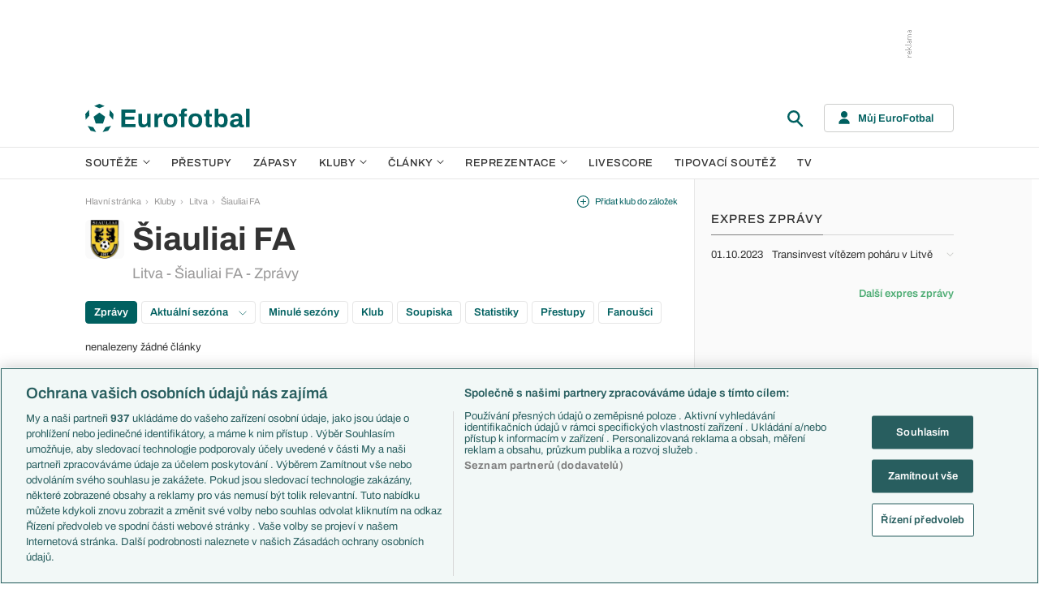

--- FILE ---
content_type: text/html; charset=UTF-8
request_url: https://www.eurofotbal.cz/kluby/litva/siauliai-fa/
body_size: 18644
content:
<!DOCTYPE html>
<html lang="cs" xmlns:og="http://ogp.me/ns#" xmlns:fb="https://www.facebook.com/2008/fbml">
	<head>
		<meta charset="utf-8" />
		<meta content="ie=edge" http-equiv="x-ua-compatible" />
		<meta content="width=device-width, initial-scale=1, shrink-to-fit=no" name="viewport" />
		<meta content="#da532c" name="msapplication-TileColor" />
		<meta content="#ffffff" name="theme-color" />
		<title>Šiauliai FA (Litva) - fotbalový klub Šiauliai FA (Litva), zprávy, novinky, výsledky</title>
				<meta name="description" content="Informace o fotbalovém klubu Šiauliai FA (Litva) přináší Eurofotbal.cz - články, zprávy, statistiky, výsledky, rozlosování a další info o Šiauliai FA (Litva).">
<!-- OneTrust Cookies Consent Notice start for eurofotbal.cz -->
<script src="https://cdn.cookielaw.org/scripttemplates/otSDKStub.js"  type="text/javascript" charset="UTF-8" data-domain-script="cfefe7a7-9a52-4929-88f9-721d7c585024" ></script>
<script type="text/javascript">
function OptanonWrapper() { }
</script>
<!-- OneTrust Cookies Consent Notice end for eurofotbal.cz -->

<!-- Google Tag Manager -->
<script>(function(w,d,s,l,i){w[l]=w[l]||[];w[l].push({'gtm.start':
new Date().getTime(),event:'gtm.js'});var f=d.getElementsByTagName(s)[0],
j=d.createElement(s),dl=l!='dataLayer'?'&l='+l:'';j.async=true;j.src=
'//www.googletagmanager.com/gtm.js?id='+i+dl;f.parentNode.insertBefore(j,f);
})(window,document,'script','dataLayer','GTM-M94G39');</script>
<!-- End Google Tag Manager -->		
	    			<meta name="verify-v1" content="LMiHVgr9Hk5cQoaXlt2KDTx64extEBNUcXc8Srrv0zQ=" />
		<meta name="google-site-verification" content="TnvYMJrinpWi-YIKQ7jiHVxT85WtEcAaIpAJWtnImY8" />
		<link href="/res/img/favicon/apple-touch-icon.png" rel="apple-touch-icon" sizes="180x180" />
		<link href="/res/img/favicon/favicon-32x32.png" rel="icon" sizes="32x32" type="image/png" />
		<link href="/res/img/favicon/favicon-16x16.png" rel="icon" sizes="16x16" type="image/png" />
		<link href="/res/img/favicon/favicon.ico" rel="icon" type="image/x-icon" />
		<link as="font" crossorigin="anonymous" href="/res/fonts/Archivo-Regular.woff2" rel="preload" type="font/woff2" />
		<link as="font" crossorigin="anonymous" href="/res/fonts/Archivo-Medium.woff2" rel="preload" type="font/woff2" />
		<link as="font" crossorigin="anonymous" href="/res/fonts/Archivo-SemiBold.woff2" rel="preload" type="font/woff2" />
		<link as="font" crossorigin="anonymous" href="/res/fonts/Archivo-Bold.woff2" rel="preload" type="font/woff2" />

				
		<script defer src="https://ssp.seznam.cz/static/js/ssp.js" id="ssp-script"></script>
		
		<link href="/res/css/application.min.css?serial=NEW_2512201059" rel="stylesheet" />
		<link href="/res/css/extra.css?serial=NEW_2512201059" rel="stylesheet" />
		<link href="/res/css/advert.css?serial=NEW_2512201059" rel="stylesheet" />
		<script src="/res/js/application.js?serial=NEW_2512201059"></script>
		<script src="/res/js/functions.js?serial=NEW_2512201059"></script>
		
				
	</head>
	
	<body>
				<!-- Google Tag Manager -->
		<noscript><iframe src="//www.googletagmanager.com/ns.html?id=GTM-M94G39" height="0" width="0" style="display:none;visibility:hidden"></iframe></noscript>
		<!-- End Google Tag Manager -->		
				
				<!-- (C)2000-2023 Gemius SA - gemiusPrism  / eurofotbal1.cz/Default section -->
		<script type="text/javascript">
		<!--//--><![CDATA[//><!--
		var pp_gemius_identifier = 'bQblbY7QrT0Gd__HdifFZabjrjyI7GbjvNaWIbZRYMz.e7';
		// lines below shouldn't be edited
		function gemius_pending(i) { window[i] = window[i] || function() {var x = window[i+'_pdata'] = window[i+'_pdata'] || []; x[x.length]=arguments;};};
		gemius_pending('gemius_hit'); gemius_pending('gemius_event'); gemius_pending('gemius_init'); gemius_pending('pp_gemius_hit'); gemius_pending('pp_gemius_event'); gemius_pending('pp_gemius_init');
		(function(d,t) {try {var gt=d.createElement(t),s=d.getElementsByTagName(t)[0],l='http'+((location.protocol=='https:')?'s':''); gt.setAttribute('async','async');
		gt.setAttribute('defer','defer'); gt.src=l+'://spir.hit.gemius.pl/xgemius.js'; s.parentNode.insertBefore(gt,s);} catch (e) {}})(document,'script');
		//--><!]]>
		</script>  		
		
					<div class="e-ads-banner--top-ads d-none d-lg-block">
				<div class="revive-ads e-ads-banner">
<div class="adsenvelope adstextvpad banx-d_top" id="lsadvert-zid-5993" style="width:970px;"><div style="height:90px"><div class="adscontent" id="lsadvert-d_top"><iframe id="lsadvert-zid-5993-iframe" name="banx-d_top" frameborder="0" scrolling="no" style="allowTransparency: true; visibility: hidden; width:970px; height:90px"></iframe></div><div class="adsgraphvert"><div class="adsgvert atv-CS"></div></div></div></div><div class="adsclear"></div>
</div>
<div class="szn-ads" id="szn-zone-306331"></div>

			</div>
			<div class="e-ads-banner__branding-spacer d-none d-lg-block"></div>

	<div class="e-layout__body e-layout__body--full-width">
		
	<!-- Start of Eurofotbal::Ui::HeaderCell (block e-u-header) -->
	<input class="e-ui-header__menu-input" hidden="" id="e-ui-header__menu-input" type="checkbox" />
	<header class="e-ui-header">
		<div class="container-fluid">
			<div class="e-ui-header__top">
				<a class="e-ui-header__logo" href="/"><img alt="EuroFotbal" class="e-ui-header__logo-img e-ui-header__logo-img--green" height="35" src="/res/img/eurofotbal-logo.svg" width="203" /><img alt="EuroFotbal" class="e-ui-header__logo-img e-ui-header__logo-img--white" height="20" src="/res/img/eurofotbal-logo-white.svg" width="116" /></a>
				<div class="e-ui-header__search-wrap">
					<!-- Start of Eurofotbal::Ui::Header::SearchCell (block e-u-h-search) -->
					<form action="/vyhledavani/" class="e-ui-header-search" role="search" onsubmit="return searchCheck();">
						<div class="e-ui-header-search__group">
							<input class="e-ui-header-search__input form-control" name="text" placeholder="Hledaný text" type="text" />
							<button class="e-ui-header-search__submit" type="submit">
								<!-- Start of Livesport::Ui::IconCell (block l-u-icon) -->
								<svg class="l-ui-icon l-ui-icon--search" style="width: 24px; height: 24px" viewBox="0 0 24 24"><use xlink:href="/res/img/svg_sprite.svg#search"></use></svg>
								<!-- End of Livesport::Ui::IconCell -->
							</button>
						</div>
						<button class="e-ui-header-search__toggle" type="button">
							<!-- Start of Livesport::Ui::IconCell (block l-u-icon) -->
							<svg class="l-ui-icon l-ui-icon--search" style="width: 24px; height: 24px" viewBox="0 0 24 24"><use xlink:href="/res/img/svg_sprite.svg#search"></use></svg>
							<!-- End of Livesport::Ui::IconCell -->
						</button>
					</form>
					<!-- End of Eurofotbal::Ui::Header::SearchCell -->
				</div>
				<label class="e-ui-header__menu-toggle" for="e-ui-header__menu-input">
					<!-- Start of Livesport::Ui::IconCell (block l-u-icon) -->
					<svg class="l-ui-icon l-ui-icon--hamburger e-ui-header__menu-toggle-hamburger" style="width: 24px; height: 24px" viewBox="0 0 24 24"><use xlink:href="/res/img/svg_sprite.svg#hamburger"></use></svg>
					<!-- End of Livesport::Ui::IconCell -->
					<!-- Start of Livesport::Ui::IconCell (block l-u-icon) -->
					<svg class="l-ui-icon l-ui-icon--close e-ui-header__menu-toggle-close" style="width: 24px; height: 24px" viewBox="0 0 24 24"><use xlink:href="/res/img/svg_sprite.svg#close"></use></svg>
					<!-- End of Livesport::Ui::IconCell -->
				</label>
								<div class="e-ui-header__user-menu-wrap">
					<!-- Start of Eurofotbal::Ui::Header::UserMenuCell (block e-u-h-user-menu) -->
					<div class="e-ui-header-user-menu e-ui-header-user-menu--toggler" role="navigation">
						<input class="e-ui-header-user-menu__input" hidden="" id="e-ui-header-user-menu__input" type="checkbox" />
						<label class="e-ui-header-user-menu__btn" for="e-ui-header-user-menu__input">
							<!-- Start of Livesport::Ui::IconCell (block l-u-icon) -->
							<svg class="l-ui-icon l-ui-icon--user e-ui-header-user-menu__btn-ico" style="width: 14px; height: 16px" viewBox="0 0 14 16"><use xlink:href="/res/img/svg_sprite.svg#user"></use></svg>
							<!-- End of Livesport::Ui::IconCell -->
							<span class="e-ui-header-user-menu__btn-label">Můj EuroFotbal</span>
							<!-- Start of Livesport::Ui::IconCell (block l-u-icon) -->
							<svg class="l-ui-icon l-ui-icon--chevron_down e-ui-header-user-menu__btn-chevron" style="width: auto; height: 8px" viewBox="0 0 9 6"><use xlink:href="/res/img/svg_sprite.svg#chevron_down"></use></svg>
							<!-- End of Livesport::Ui::IconCell -->
						</label>
						<div class="e-ui-header-user-menu__dropdown">
							<div class="e-ui-header-user-menu__dropdown-aside e-ui-header-user-menu__dropdown-aside--login mb-20 mb-lg-0">
								<form action="/muj/prihlaseni/" method="post" onsubmit="return addLSID(this);">
									<input type="hidden" name="return" value="L2tsdWJ5L2xpdHZhL3NpYXVsaWFpLWZhLw==">
									<div class="e-ui-form__row">
										<!-- Start of Eurofotbal::Ui::FormCell (block e-u-form) -->
										<div class="e-ui-form__group e-js-ui-form__group">
											<label class="e-ui-form__label form-label" for="usernameInput1">Login</label>
											<!-- Start of Eurofotbal::Ui::Form::InputCell (block e-u-f-input) -->
											<input aria-describedby="" class="e-ui-form-input form-control e-ui-form-input--border-black" id="usernameInput1" name="usernameInput1" placeholder="Váš login" type="text" value="" tabindex="1" />
											<!-- End of Eurofotbal::Ui::Form::InputCell -->
										</div>
										<!-- End of Eurofotbal::Ui::FormCell -->
									</div>
									<div class="e-ui-form__row">
										<!-- Start of Eurofotbal::Ui::FormCell (block e-u-form) -->
										<div class="e-ui-form__group e-js-ui-form__group">
											<label class="e-ui-form__label form-label" for="passwordInput1">Heslo</label>
											<button class="e-js-ui-form__password-toggle-btn e-ui-form__password-toggle-btn" type="button">
												<!-- Start of Livesport::Ui::IconCell (block l-u-icon) -->
												<svg class="l-ui-icon l-ui-icon--visibility_on e-js-ui-form__password-toggle-btn-icon--show" style="width: 16px; height: 11px" viewBox="0 0 16 11"><use xlink:href="/res/img/svg_sprite.svg#visibility_on"></use></svg>
												<!-- End of Livesport::Ui::IconCell -->
												<!-- Start of Livesport::Ui::IconCell (block l-u-icon) -->
												<svg class="l-ui-icon l-ui-icon--visibility_off e-js-ui-form__password-toggle-btn-icon--hide d-none" style="width: 16px; height: 14px" viewBox="0 0 16 14"><use xlink:href="/res/img/svg_sprite.svg#visibility_off"></use></svg>
												<!-- End of Livesport::Ui::IconCell -->
											</button>
											<!-- Start of Eurofotbal::Ui::Form::InputCell (block e-u-f-input) -->
											<input aria-describedby="" class="e-ui-form-input form-control e-ui-form-input--border-black" id="passwordInput1" name="passwordInput1" placeholder="Vaše heslo" type="password" value="" tabindex="2" />
											<!-- End of Eurofotbal::Ui::Form::InputCell -->
										</div>
										<!-- End of Eurofotbal::Ui::FormCell -->
									</div>
									<div class="e-ui-form__row">
										<div class="e-ui-form__group">
											<div class="e-ui-form__controls e-ui-form__controls--centered">
												<button class="btn btn-primary w-100" type="submit" tabindex="3">Přihlásit se </button>
												<a class="e-ui-form__header-forgot-link" href="/muj/reseni-problemu/" tabindex="4">Zapomněl jsem heslo </a>
											</div>
										</div>
									</div>
								</form>
							</div>
							<div class="e-ui-header-user-menu__dropdown-main">
								<ul class="e-ui-header-user-menu__dropdown-links">
									<li class="e-ui-header-user-menu__dropdown-li">
										<a class="e-ui-header-user-menu__dropdown-link" href="/muj/info/"><span class="e-ui-header-user-menu__dropdown-link-label">Co je Můj EuroFotbal?</span></a>
									</li>
									<li class="e-ui-header-user-menu__dropdown-li">
										<a class="e-ui-header-user-menu__dropdown-link" href="/muj/registrace/"><span class="e-ui-header-user-menu__dropdown-link-label">Registrace</span></a>
									</li>
									<li class="e-ui-header-user-menu__dropdown-li">
										<a class="e-ui-header-user-menu__dropdown-link" href="/muj/reseni-problemu/"><span class="e-ui-header-user-menu__dropdown-link-label">Řešení problémů</span></a>
									</li>
									<li class="e-ui-header-user-menu__dropdown-li">
										<a class="e-ui-header-user-menu__dropdown-link" href="/muj/aktivace/"><span class="e-ui-header-user-menu__dropdown-link-label">Aktivace účtu</span></a>
									</li>
								</ul>
							</div>
						</div>
					</div>
					<!-- End of Eurofotbal::Ui::Header::UserMenuCell -->
				</div>
							</div>
		</div>
	</header>
	<!-- End of Eurofotbal::Ui::HeaderCell -->
	
	<!-- Start of Eurofotbal::Ui::Header::MenuCell (block e-u-h-menu) -->
	<nav class="e-ui-header-menu">
		<div class="container-fluid e-ui-header-menu__container">
			<ul class="e-ui-header-menu__ul">
				<!--Use active BEM modifier for active link-->
				<li class="e-ui-header-menu__li e-ui-header-menu__li--with-children">
					<a class="e-ui-header-menu__a" href="/souteze/domaci/">
						Soutěže
						<span class="e-ui-header-menu__chevron-wrap">
							<!-- Start of Livesport::Ui::IconCell (block l-u-icon) -->
							<svg class="l-ui-icon l-ui-icon--chevron_down e-ui-header-menu__chevron" style="width: 9px; height: 6px" viewBox="0 0 9 6"><use xlink:href="/res/img/svg_sprite.svg#chevron_down"></use></svg>
							<!-- End of Livesport::Ui::IconCell -->
						</span>
					</a>
					<div class="e-ui-header-menu__submenu">
						<div class="container-fluid e-ui-header-menu__submenu-container">
							<div class="e-ui-header-menu__submenu-inner">
								<ul class="e-ui-header-menu__ul">
								<li class="e-ui-header-menu__li"><a class="e-ui-header-menu__a" href="/premier-league/">Premier League</a></li>
<li class="e-ui-header-menu__li"><a class="e-ui-header-menu__a" href="/laliga/">LaLiga</a></li>
<li class="e-ui-header-menu__li"><a class="e-ui-header-menu__a" href="/serie-a/">Serie A</a></li>
<li class="e-ui-header-menu__li"><a class="e-ui-header-menu__a" href="/bundesliga/">1. Bundesliga</a></li>
<li class="e-ui-header-menu__li"><a class="e-ui-header-menu__a" href="/ligue-1/">Ligue 1</a></li>
<li class="e-ui-header-menu__li"><a class="e-ui-header-menu__a" href="/chance-liga/">Chance Liga</a></li>
<li class="e-ui-header-menu__li"><a class="e-ui-header-menu__a" href="/nike-liga/">Niké liga</a></li>
<li class="e-ui-header-menu__li"><a class="e-ui-header-menu__a" href="/liga-portugal/">Liga Portugal</a></li>
<li class="e-ui-header-menu__li"><a class="e-ui-header-menu__a" href="/eredivisie/">Eredivisie</a></li>
<li class="e-ui-header-menu__li"><a class="e-ui-header-menu__a" href="/liga-mistru/">Liga mistrů</a></li>
<li class="e-ui-header-menu__li"><a class="e-ui-header-menu__a" href="/evropska-liga/">Evropská liga</a></li>
<li class="e-ui-header-menu__li"><a class="e-ui-header-menu__a" href="/konferencni-liga/">Konferenční liga</a></li>
<li class="e-ui-header-menu__li"><a class="e-ui-header-menu__a" href="/mistrovstvi-sveta-kvalifikace-2026/">MS - kvalifikace</a></li>
<li class="e-ui-header-menu__li"><a class="e-ui-header-menu__a" href="/liga-narodu-2024-2025/">Liga národů</a></li>
								</ul>
								<div class="e-ui-header-menu__submenu-more">
									<a class="btn btn-secondary-on-dark e-ui-header-menu__submenu-more-btn" href="/souteze/domaci/"><span class="e-ui-header-menu__submenu-more-btn-span">Další soutěže</span></a>
								</div>
							</div>
						</div>
					</div>
				</li>
				<li class="e-ui-header-menu__li e-ui-header-menu__li--standalone">
					<a class="e-ui-header-menu__a" href="/prestupy/">Přestupy</a>
				</li>
				<li class="e-ui-header-menu__li e-ui-header-menu__li--standalone">
					<a class="e-ui-header-menu__a" href="/zapasy/">Zápasy</a>
				</li>
				<li class="e-ui-header-menu__li e-ui-header-menu__li--with-children">
					<a class="e-ui-header-menu__a" href="/kluby/">
						Kluby
						<span class="e-ui-header-menu__chevron-wrap">
							<!-- Start of Livesport::Ui::IconCell (block l-u-icon) -->
							<svg class="l-ui-icon l-ui-icon--chevron_down e-ui-header-menu__chevron" style="width: 9px; height: 6px" viewBox="0 0 9 6"><use xlink:href="/res/img/svg_sprite.svg#chevron_down"></use></svg>
							<!-- End of Livesport::Ui::IconCell -->
						</span>
					</a>
					<div class="e-ui-header-menu__submenu">
						<div class="container-fluid e-ui-header-menu__submenu-container">
							<div class="e-ui-header-menu__submenu-inner">
								<ul class="e-ui-header-menu__ul">
								<li class="e-ui-header-menu__li"><a class="e-ui-header-menu__a" href="/kluby/anglie/arsenal-fc/">Arsenal FC</a></li>
<li class="e-ui-header-menu__li"><a class="e-ui-header-menu__a" href="/kluby/anglie/chelsea-fc/">Chelsea FC</a></li>
<li class="e-ui-header-menu__li"><a class="e-ui-header-menu__a" href="/kluby/anglie/manchester-united/">Manchester United</a></li>
<li class="e-ui-header-menu__li"><a class="e-ui-header-menu__a" href="/kluby/italie/ac-milan/">AC Milán</a></li>
<li class="e-ui-header-menu__li"><a class="e-ui-header-menu__a" href="/kluby/italie/juventus-fc/">Juventus FC</a></li>
<li class="e-ui-header-menu__li"><a class="e-ui-header-menu__a" href="/kluby/nemecko/bayern-mnichov/">Bayern Mnichov</a></li>
<li class="e-ui-header-menu__li"><a class="e-ui-header-menu__a" href="/kluby/spanelsko/fc-barcelona/">FC Barcelona</a></li>
<li class="e-ui-header-menu__li"><a class="e-ui-header-menu__a" href="/kluby/spanelsko/real-madrid/">Real Madrid</a></li>
								</ul>
								<div class="e-ui-header-menu__submenu-more">
									<a class="btn btn-secondary-on-dark e-ui-header-menu__submenu-more-btn" href="/kluby/"><span class="e-ui-header-menu__submenu-more-btn-span">Další kluby</span></a>
								</div>
							</div>
						</div>
					</div>
				</li>
				<li class="e-ui-header-menu__li e-ui-header-menu__li--with-children">
					<span class="e-ui-header-menu__a">
						Články
						<span class="e-ui-header-menu__chevron-wrap">
							<!-- Start of Livesport::Ui::IconCell (block l-u-icon) -->
							<svg class="l-ui-icon l-ui-icon--chevron_down e-ui-header-menu__chevron" style="width: 9px; height: 6px" viewBox="0 0 9 6"><use xlink:href="/res/img/svg_sprite.svg#chevron_down"></use></svg>
							<!-- End of Livesport::Ui::IconCell -->
						</span>
					</span>
					<div class="e-ui-header-menu__submenu">
						<div class="container-fluid e-ui-header-menu__submenu-container">
							<div class="e-ui-header-menu__submenu-inner">
								<ul class="e-ui-header-menu__ul">
								<li class="e-ui-header-menu__li"><a class="e-ui-header-menu__a" href="/clanky/aktuality/">Aktuality</a></li>
<li class="e-ui-header-menu__li"><a class="e-ui-header-menu__a" href="/clanky/previews/">Previews</a></li>
<li class="e-ui-header-menu__li"><a class="e-ui-header-menu__a" href="/clanky/komentare-a-souhrny/">Komentáře a souhrny</a></li>
<li class="e-ui-header-menu__li"><a class="e-ui-header-menu__a" href="/clanky/nazory-a-komentare/">Názory a komentáře</a></li>
<li class="e-ui-header-menu__li"><a class="e-ui-header-menu__a" href="/clanky/fejetony/">Fejetony</a></li>
<li class="e-ui-header-menu__li"><a class="e-ui-header-menu__a" href="/clanky/zivotopisy/">Životopisy</a></li>
<li class="e-ui-header-menu__li"><a class="e-ui-header-menu__a" href="/clanky/profily-historie/">Profily, historie</a></li>
<li class="e-ui-header-menu__li"><a class="e-ui-header-menu__a" href="/clanky/rozhovory/">Rozhovory</a></li>
<li class="e-ui-header-menu__li"><a class="e-ui-header-menu__a" href="/clanky/tipy-a-analyzy/">Tipy a analýzy</a></li>
								</ul>
							</div>
							<div class="e-ui-header-menu__submenu-inner">
								<ul class="e-ui-header-menu__ul">
								<li class="e-ui-header-menu__li"><a class="e-ui-header-menu__a" href="/tema/predstaveni-tymu-euro-2024/">Představení týmů Eura</a></li>
<li class="e-ui-header-menu__li"><a class="e-ui-header-menu__a" href="/tema/predstaveni-mest-euro-2024/">Představení měst Eura</a></li>
<li class="e-ui-header-menu__li"><a class="e-ui-header-menu__a" href="/tema/premier-league-v-kostce/">PL v kostce</a></li>
<li class="e-ui-header-menu__li"><a class="e-ui-header-menu__a" href="/tema/fantasy-premier-league/">Fantasy PL</a></li>
<li class="e-ui-header-menu__li"><a class="e-ui-header-menu__a" href="/tema/udalosti-fl/">Události FL</a></li>
<li class="e-ui-header-menu__li"><a class="e-ui-header-menu__a" href="/tema/ozveny-z-bundesligy/">Ozvěny BL</a></li>
<li class="e-ui-header-menu__li"><a class="e-ui-header-menu__a" href="/tema/evropske-koeficienty/">Evropské koeficienty</a></li>
<li class="e-ui-header-menu__li"><a class="e-ui-header-menu__a" href="/tema/prestupy/">Přestupy</a></li>
<li class="e-ui-header-menu__li"><a class="e-ui-header-menu__a" href="/tema/spekulace/">Přestupové spekulace</a></li>
<li class="e-ui-header-menu__li"><a class="e-ui-header-menu__a" href="/tema/zraneni/">Zranění</a></li>
								</ul>
								<div class="e-ui-header-menu__submenu-more">
									<a class="btn btn-secondary-on-dark e-ui-header-menu__submenu-more-btn" href="/prehled-temat/"><span class="e-ui-header-menu__submenu-more-btn-span">Další témata</span></a>
								</div>
							</div>
						</div>
					</div>
				</li>
				<li class="e-ui-header-menu__li e-ui-header-menu__li--with-children">
					<a class="e-ui-header-menu__a" href="/reprezentace/">
						Reprezentace
						<span class="e-ui-header-menu__chevron-wrap">
							<!-- Start of Livesport::Ui::IconCell (block l-u-icon) -->
							<svg class="l-ui-icon l-ui-icon--chevron_down e-ui-header-menu__chevron" style="width: 9px; height: 6px" viewBox="0 0 9 6"><use xlink:href="/res/img/svg_sprite.svg#chevron_down"></use></svg>
							<!-- End of Livesport::Ui::IconCell -->
						</span>
					</a>
					<div class="e-ui-header-menu__submenu">
						<div class="container-fluid e-ui-header-menu__submenu-container">
							<div class="e-ui-header-menu__submenu-inner">
								<ul class="e-ui-header-menu__ul">
									<li class="e-ui-header-menu__li"><a class="e-ui-header-menu__a" href="/reprezentace/cesko/">Česko</a></li>
									<li class="e-ui-header-menu__li"><a class="e-ui-header-menu__a" href="/reprezentace/slovensko/">Slovensko</a></li>
									<li class="e-ui-header-menu__li"><a class="e-ui-header-menu__a" href="/reprezentace/anglie/">Anglie</a></li>
									<li class="e-ui-header-menu__li"><a class="e-ui-header-menu__a" href="/reprezentace/francie/">Francie</a></li>
									<li class="e-ui-header-menu__li"><a class="e-ui-header-menu__a" href="/reprezentace/italie/">Itálie</a></li>
									<li class="e-ui-header-menu__li"><a class="e-ui-header-menu__a" href="/reprezentace/nemecko/">Německo</a></li>
									<li class="e-ui-header-menu__li"><a class="e-ui-header-menu__a" href="/reprezentace/spanelsko/">Španělsko</a></li>
									<li class="e-ui-header-menu__li"><a class="e-ui-header-menu__a" href="/reprezentace/argentina/">Argentina</a></li>
									<li class="e-ui-header-menu__li"><a class="e-ui-header-menu__a" href="/reprezentace/brazilie/">Brazílie</a></li>
								</ul>
								<div class="e-ui-header-menu__submenu-more">
									<a class="btn btn-secondary-on-dark e-ui-header-menu__submenu-more-btn" href="/reprezentace/"><span class="e-ui-header-menu__submenu-more-btn-span">Další týmy</span></a>
								</div>
							</div>
						</div>
					</div>
				</li>
				<li class="e-ui-header-menu__li e-ui-header-menu__li--standalone">
					<a class="e-ui-header-menu__a" href="/livescore/">Livescore</a>
				</li>
				<li class="e-ui-header-menu__li e-ui-header-menu__li--standalone js-szn-hide">
					<a class="e-ui-header-menu__a" href="/liga-mistru/2025-2026/soutez/">Tipovací soutěž</a>
				</li>
				<li class="e-ui-header-menu__li e-ui-header-menu__li--standalone">
					<a class="e-ui-header-menu__a" href="/tv/">TV</a>
				</li>
				<li class="e-ui-header-menu__li e-ui-header-menu__li--more" hidden="">
					<span class="e-ui-header-menu__a">
						Další
						<span class="e-ui-header-menu__chevron-wrap">
							<!-- Start of Livesport::Ui::IconCell (block l-u-icon) -->
							<svg class="l-ui-icon l-ui-icon--chevron_down e-ui-header-menu__chevron" style="width: 9px; height: 6px" viewBox="0 0 9 6"><use xlink:href="/res/img/svg_sprite.svg#chevron_down"></use></svg>
							<!-- End of Livesport::Ui::IconCell -->
						</span>
					</span>
					<div class="e-ui-header-menu__submenu">
						<div class="container-fluid e-ui-header-menu__submenu-container">
							<div class="e-ui-header-menu__submenu-inner">
								<ul class="e-ui-header-menu__ul"></ul>
							</div>
						</div>
					</div>
				</li>
			</ul>
		</div>
	</nav>
	<!-- End of Eurofotbal::Ui::Header::MenuCell -->
    
	<div class="e-layout">
    
		<!-- Start of Eurofotbal::Club::LayoutCell (block e-c-layout) -->
<div class="e-layout__wrap e-club-layout">
	<div class="container-fluid e-layout__container">
		<main class="e-layout__main">
			<!-- Start of Eurofotbal::Ui::BreadcrumbsCell (block e-u-breadcrumbs) -->
<ul class="e-ui-breadcrumbs small">
	<li class="e-ui-breadcrumbs__li">
		<a class="e-ui-breadcrumbs__a" href="/">Hlavní stránka</a>
	</li>
	<li class="e-ui-breadcrumbs__li">
		<!-- Start of Livesport::Ui::IconCell (block l-u-icon) --><svg class="l-ui-icon l-ui-icon--mini_chevron_right e-ui-breadcrumbs__chevron" style="width: 4px; height: 6px" viewBox="0 0 4 6"><use xlink:href="/res/img/svg_sprite.svg#mini_chevron_right"></use></svg><!-- End of Livesport::Ui::IconCell -->
		<a class="e-ui-breadcrumbs__a" href="/kluby/">Kluby</a>
	</li>
	<li class="e-ui-breadcrumbs__li">
		<!-- Start of Livesport::Ui::IconCell (block l-u-icon) --><svg class="l-ui-icon l-ui-icon--mini_chevron_right e-ui-breadcrumbs__chevron" style="width: 4px; height: 6px" viewBox="0 0 4 6"><use xlink:href="/res/img/svg_sprite.svg#mini_chevron_right"></use></svg><!-- End of Livesport::Ui::IconCell -->
		<a class="e-ui-breadcrumbs__a" href="/kluby/litva/">Litva</a>
	</li>
	<li class="e-ui-breadcrumbs__li">
		<!-- Start of Livesport::Ui::IconCell (block l-u-icon) --><svg class="l-ui-icon l-ui-icon--mini_chevron_right e-ui-breadcrumbs__chevron" style="width: 4px; height: 6px" viewBox="0 0 4 6"><use xlink:href="/res/img/svg_sprite.svg#mini_chevron_right"></use></svg><!-- End of Livesport::Ui::IconCell -->
		<a class="e-ui-breadcrumbs__a" href="/kluby/litva/siauliai-fa/">Šiauliai FA</a>
	</li>
</ul>
<!-- End of Eurofotbal::Ui::BreadcrumbsCell -->
					
		<!-- Start of Eurofotbal::Club::Layout::HeaderCell (block e-c-l-header) -->
		<!-- Start of Eurofotbal::Ui::MasterHeaderCell (block e-u-master-header) -->
		<div class="e-ui-master-header">
			<div class="e-ui-master-header__title">
				<div class="e-js-ui-master-header__gallery e-ui-master-header__gallery">
					<a data-pswp-height="300" data-pswp-width="300" href="/res/img/team-logo/ltfNh5G8-8j4GrWnF.png">
			<!-- Start of Livesport::Ui::ImageCell (block l-u-image) -->
			<div class="l-ui-image l-ui-image--loading e-club-layout-header__image" style="width: 48px; height: 48px">
				<picture class="l-ui-image__picture">
					<img alt="" class="l-ui-image__img" data-src="/res/img/team-logo/IFbRiPVE-8j4GrWnF.png" data-srcset="/res/img/team-logo/IFbRiPVE-8j4GrWnF.png 1x, /res/img/team-logo/4Wttb0hl-8j4GrWnF.png 2x" />
				</picture>
				<span class="l-ui-image__spacer" style="padding-top: 100.0%"></span>
			</div>
			<!-- End of Livesport::Ui::ImageCell -->
			</a>
				</div>
				<div class="e-ui-master-header__title-right e-ui-master-header__title-right">
					<!-- Start of Eurofotbal::Ui::MasterTitleCell (block e-u-master-title) -->
					<h1 class="e-ui-master-title">
						<span class="e-ui-master-title__main">Šiauliai FA</span>
						<span class="e-ui-master-title__sub">Litva - Šiauliai FA - Zprávy</span>
					</h1>
					<!-- End of Eurofotbal::Ui::MasterTitleCell -->
				</div>
			</div>
			<div class="e-ui-master-header__utilities">
						<a class="e-ui-master-header__favorite-link e-with-icon small js-bookmark-link" href="javascript:void(0);" onclick="bookmarkToggle('team', 16578, 0)";>
			<!-- Start of Livesport::Ui::IconCell (block l-u-icon) -->
			<svg class="l-ui-icon l-ui-icon--plus_circle" style="width: 15px; height: 15px" viewBox="0 0 14 14"><use xlink:href="/res/img/svg_sprite.svg#plus_circle"></use></svg>
			<!-- End of Livesport::Ui::IconCell -->
			<span>Přidat klub do záložek</span>
		</a>
					</div>
		</div>
		<!-- End of Eurofotbal::Ui::MasterHeaderCell -->
		<!-- End of Eurofotbal::Club::Layout::HeaderCell -->		
		
		<div class="e-club-news">
			<div class="mt-20">
				<!-- Start of Eurofotbal::Ui::PillsCell (block e-u-pills) -->
				<div class="e-ui-pills">
					<ul class="e-ui-pills__list">
						<li class="e-ui-pills__item"><a class="e-ui-pills__link e-ui-pills__link--short e-ui-pills__link--active" href="/kluby/litva/siauliai-fa/">Zprávy</a></li>
						<li class="e-ui-pills__item dropdown-toggle-wrapper">
							<div class="dropdown">
								<button aria-expanded="false" class="e-ui-pills__link e-ui-pills__link--short dropdown-toggle dropdown-toggle--secondary e-with-icon e-with-icon--reversed" data-bs-offset="[0, 0]" data-bs-toggle="dropdown" type="button">
									Aktuální sezóna
									<!-- Start of Livesport::Ui::IconCell (block l-u-icon) -->
									<svg class="l-ui-icon l-ui-icon--chevron_down_light dropdown-button-icon" style="width: 14px; height: 8px" viewBox="0 0 14 8"><use xlink:href="/res/img/svg_sprite.svg#chevron_down_light"></use></svg>
									<!-- End of Livesport::Ui::IconCell -->
								</button>
								<ul class="dropdown-menu dropdown-menu-override dropdown-menu--secondary" data-popper-placement="bottom-start">
									<li class="dropdown-menu-override__search-result-item"><a class="dropdown-item" href="/kluby/litva/siauliai-fa/zapasy/a-lyga-2025/?cID=53&sID=309">A Lyga 2025</a></li>
<li class="dropdown-menu-override__search-result-item"><a class="dropdown-item" href="/kluby/litva/siauliai-fa/zapasy/lietuvos-taure-2025/?cID=261&sID=309">Lietuvos Taurė 2025</a></li>
<li class="dropdown-menu-override__search-result-item"><a class="dropdown-item" href="/kluby/litva/siauliai-fa/zapasy/">přehled všech zápasů</a></li>
								</ul>
							</div>
						</li>
						<li class="e-ui-pills__item"><a class="e-ui-pills__link e-ui-pills__link--short" href="/kluby/litva/siauliai-fa/archiv/">Minulé sezóny</a></li>
<li class="e-ui-pills__item"><a class="e-ui-pills__link e-ui-pills__link--short" href="/kluby/litva/siauliai-fa/info/">Klub</a></li>
<li class="e-ui-pills__item"><a class="e-ui-pills__link e-ui-pills__link--short" href="/kluby/litva/siauliai-fa/soupiska/">Soupiska</a></li>
<li class="e-ui-pills__item"><a class="e-ui-pills__link e-ui-pills__link--short" href="/kluby/litva/siauliai-fa/statistiky/tabulka-strelcu/">Statistiky</a></li>
<li class="e-ui-pills__item"><a class="e-ui-pills__link e-ui-pills__link--short" href="/kluby/litva/siauliai-fa/prestupy/">Přestupy</a></li>
<li class="e-ui-pills__item"><a class="e-ui-pills__link e-ui-pills__link--short" href="/kluby/litva/siauliai-fa/fanousci/">Fanoušci</a></li>
					</ul>
					<div class="e-ui-pills__gradient e-ui-pills__gradient--left"></div>
					<div class="e-ui-pills__gradient e-ui-pills__gradient--right"></div>
				</div>
				<!-- End of Eurofotbal::Ui::PillsCell -->
			</div>
			
		<div class="mt-20">nenalezeny žádné články</div>
</div>			<div class="revive-ads ad-mt-40 ad-bottom-container">
<div class="adsenvelope adstextpad banx-ad_bottom" id="lsadvert-zid-6001" style="width:300px;"><div style="height:250px"><div class="adscontent" id="lsadvert-ad_bottom"><iframe id="lsadvert-zid-6001-iframe" name="banx-ad_bottom" frameborder="0" scrolling="no" style="allowTransparency: true; visibility: hidden; width:300px; height:250px"></iframe></div><div class="adsgraphhori"><div class="adsghori ath-CS"></div></div></div></div>
</div>
		</main>
				<aside class="e-layout__aside">
			<div class="szn-ads ad-mb-40" id="szn-zone-306334"></div>

<div class="szn-ads ad-mb-40" id="szn-zone-306345"></div>

			<!-- Start of Eurofotbal::Ui::UnderlinedTitleCell (block l-u-underlined-title) -->
			<div class="l-ui-underlined-title"><h3 class="l-ui-underlined-title__title"><span class="l-ui-underlined-title__underline">Expres zprávy</span></h3></div>
			<!-- End of Eurofotbal::Ui::UnderlinedTitleCell -->
						<!-- Start of Eurofotbal::Shorts::ExpandableListCell (block e-s-expandable-list) -->
			<div class="e-shorts-expandable-list">
			<ul class="e-shorts-expandable-list__ul">
		
		<li class="e-shorts-expandable-list__li e-shorts-expandable-list__li--longdate">
			<div class="e-shorts-expandable-list__time">01.10.2023</div>
			<div class="e-shorts-expandable-list__title">Transinvest vítězem poháru v Litvě</div>
			<div class="e-shorts-expandable-list__content">
				<p class="e-shorts-expandable-list__perex">Výsledek finále Litevského poháru: <b>Transinvest - Siauliai FA 2:1</b> (54. Kawachi, 80. Zingertas - 41. E. Jankauskas).</p>
							</div>
			<!-- Start of Livesport::Ui::IconCell (block l-u-icon) -->
			<svg class="l-ui-icon l-ui-icon--chevron_down e-shorts-expandable-list__ico" style="width: 9px; height: 6px" viewBox="0 0 9 6"><use xlink:href="/res/img/svg_sprite.svg#chevron_down"></use></svg>
			<!-- End of Livesport::Ui::IconCell -->
		</li>
		
		</ul>
<div class="text-end mt-g"><a class="fw-bold text-primary" href="/kluby/litva/siauliai-fa/expres-zpravy/">Další expres zprávy</a></div>
			</div>
			<!-- End of Eurofotbal::Shorts::ExpandableListCell -->
			<div class="revive-ads ad-mt-40">
<div class="adsenvelope adstextpad banx-d_rs1" id="lsadvert-zid-5995" style="width:300px;"><div style="height:250px"><div class="adscontent" id="lsadvert-d_rs1"><iframe id="lsadvert-zid-5995-iframe" name="banx-d_rs1" frameborder="0" scrolling="no" style="allowTransparency: true; visibility: hidden; width:300px; height:250px"></iframe></div><div class="adsgraphhori"><div class="adsghori ath-CS"></div></div></div></div>
</div>
<div class="mt-40">
<!-- Start of Eurofotbal::Ui::UnderlinedTitleCell (block l-u-underlined-title) -->
<div class="l-ui-underlined-title"><h3 class="l-ui-underlined-title__title"><span class="l-ui-underlined-title__underline">A Lyga 2025</span></h3></div>
<!-- End of Eurofotbal::Ui::UnderlinedTitleCell -->
			<!-- Start of Eurofotbal::Tables::TableOverviewCell (block e-t-table-overview) -->
			<div aria-label="" class="e-tables-table-overview" role="table">
				<div class="e-tables-table-overview__row" onclick="window.location='/souteze/litva/a-lyga/2025/reportaz/siauliai-fa-dziugas-telsiai-1047025/';" role="row">
					<div class="e-tables-table-overview__cell e-tables-table-overview__cell--result e-tables-table-overview__cell--expand" role="cell">
						<div class="e-tables-table-overview__result-info">
							<div class="e-tables-table-overview__result-info-left">Poslední zápas</div>
							<div class="e-tables-table-overview__result-info-right">08.11.2025 14:00</div>
						</div>
						<div class="e-tables-table-overview__result-team e-tables-table-overview__result-team--left">
							<div class="e-tables-table-overview__result-team-logo">			<!-- Start of Livesport::Ui::ImageCell (block l-u-image) -->
			<div class="l-ui-image l-ui-image--loading" style="width: 24px; height: 24px">
				<picture class="l-ui-image__picture">
					<img alt="" class="l-ui-image__img" data-src="/res/img/team-logo/dOK8LfjC-8j4GrWnF.png" data-srcset="/res/img/team-logo/dOK8LfjC-8j4GrWnF.png 1x, /res/img/team-logo/IFbRiPVE-8j4GrWnF.png 2x" />
				</picture>
				<span class="l-ui-image__spacer" style="padding-top: 100.0%"></span>
			</div>
			<!-- End of Livesport::Ui::ImageCell -->
			</div>
							<div class="e-tables-table-overview__result-team-label e-tables-table-overview__result-team-label--centered">Šiauliai FA</div>
						</div>
						<div class="e-tables-table-overview__result-score font-size-lg">
							<span class="e-tables-table-overview__result-score-inner">2:2</span>
						</div>
						<div class="e-tables-table-overview__result-team e-tables-table-overview__result-team--right">
							<div class="e-tables-table-overview__result-team-logo">			<!-- Start of Livesport::Ui::ImageCell (block l-u-image) -->
			<div class="l-ui-image l-ui-image--loading" style="width: 24px; height: 24px">
				<picture class="l-ui-image__picture">
					<img alt="" class="l-ui-image__img" data-src="/res/img/team-logo/vDjUlA6k-YZpdiAPs.png" data-srcset="/res/img/team-logo/vDjUlA6k-YZpdiAPs.png 1x, /res/img/team-logo/Cb8pYQPt-YZpdiAPs.png 2x" />
				</picture>
				<span class="l-ui-image__spacer" style="padding-top: 100.0%"></span>
			</div>
			<!-- End of Livesport::Ui::ImageCell -->
			</div>
							<div class="e-tables-table-overview__result-team-label e-tables-table-overview__result-team-label--centered">Džiugas T.</div>
						</div>
					</div>
				</div>
			</div>
			<!-- End of Eurofotbal::Tables::TableOverviewCell -->
			<div class="fw-bold mt-15 mb-10">Tabulka</div>
<!-- Start of Eurofotbal::Tables::TableOverviewCell (block e-t-table-overview) -->
<div aria-label="Tabulka ligy" class="e-tables-table-overview" role="table">
<div class="e-tables-table-overview__row e-tables-table-overview__row--header" role="row">
<div class="e-tables-table-overview__cell e-tables-table-overview__cell--rank" role="columnheader"></div>
<div class="e-tables-table-overview__cell e-tables-table-overview__cell--expand-min-154" role="columnheader">Tým</div>
<div class="e-tables-table-overview__cell e-tables-table-overview__cell--points e-tables-table-overview__cell--centered" role="columnheader">Z</div>
<div class="e-tables-table-overview__cell e-tables-table-overview__cell--points e-tables-table-overview__cell--centered" role="columnheader">B</div>
</div>
<div class="e-tables-table-overview__row" onclick="window.location='/kluby/litva/zalgiris-vilnius/';" role="row">
<div class="e-tables-table-overview__cell e-tables-table-overview__cell--rank" role="cell"><span class="e-tables-table-overview__rank e-tables-table-overview__bg--yellow" title="Konferenční liga - předkolo">3</span></div>
<div class="e-tables-table-overview__cell e-tables-table-overview__cell--image" role="cell">			<!-- Start of Livesport::Ui::ImageCell (block l-u-image) -->
			<div class="l-ui-image l-ui-image--loading" style="width: 24px; height: 24px">
				<picture class="l-ui-image__picture">
					<img alt="" class="l-ui-image__img" data-src="/res/img/team-logo/IuaBxn86-CK4bnx4C.png" data-srcset="/res/img/team-logo/IuaBxn86-CK4bnx4C.png 1x, /res/img/team-logo/U3dSL2Rc-CK4bnx4C.png 2x" />
				</picture>
				<span class="l-ui-image__spacer" style="padding-top: 100.0%"></span>
			</div>
			<!-- End of Livesport::Ui::ImageCell -->
			</div>
<div class="e-tables-table-overview__cell e-tables-table-overview__cell--expand-min-120" role="cell">Žalgiris</div>
<div class="e-tables-table-overview__cell e-tables-table-overview__cell--points e-tables-table-overview__cell--centered" role="cell">36</div>
<div class="e-tables-table-overview__cell e-tables-table-overview__cell--points e-tables-table-overview__cell--centered" role="cell">62</div>
</div>
<div class="e-tables-table-overview__row" onclick="window.location='/kluby/litva/suduva-marijampole/';" role="row">
<div class="e-tables-table-overview__cell e-tables-table-overview__cell--rank" role="cell"><span class="e-tables-table-overview__rank">4</span></div>
<div class="e-tables-table-overview__cell e-tables-table-overview__cell--image" role="cell">			<!-- Start of Livesport::Ui::ImageCell (block l-u-image) -->
			<div class="l-ui-image l-ui-image--loading" style="width: 24px; height: 24px">
				<picture class="l-ui-image__picture">
					<img alt="" class="l-ui-image__img" data-src="/res/img/team-logo/WArbPile-zeD1tvmN.png" data-srcset="/res/img/team-logo/WArbPile-zeD1tvmN.png 1x, /res/img/team-logo/QLXV887n-zeD1tvmN.png 2x" />
				</picture>
				<span class="l-ui-image__spacer" style="padding-top: 100.0%"></span>
			</div>
			<!-- End of Livesport::Ui::ImageCell -->
			</div>
<div class="e-tables-table-overview__cell e-tables-table-overview__cell--expand-min-120" role="cell">Sūduva</div>
<div class="e-tables-table-overview__cell e-tables-table-overview__cell--points e-tables-table-overview__cell--centered" role="cell">36</div>
<div class="e-tables-table-overview__cell e-tables-table-overview__cell--points e-tables-table-overview__cell--centered" role="cell">59</div>
</div>
<div class="e-tables-table-overview__row e-tables-table-overview__row-highlighted" onclick="window.location='/kluby/litva/siauliai-fa/';" role="row">
<div class="e-tables-table-overview__cell e-tables-table-overview__cell--rank" role="cell"><span class="e-tables-table-overview__rank">5</span></div>
<div class="e-tables-table-overview__cell e-tables-table-overview__cell--image" role="cell">			<!-- Start of Livesport::Ui::ImageCell (block l-u-image) -->
			<div class="l-ui-image l-ui-image--loading" style="width: 24px; height: 24px">
				<picture class="l-ui-image__picture">
					<img alt="" class="l-ui-image__img" data-src="/res/img/team-logo/dOK8LfjC-8j4GrWnF.png" data-srcset="/res/img/team-logo/dOK8LfjC-8j4GrWnF.png 1x, /res/img/team-logo/IFbRiPVE-8j4GrWnF.png 2x" />
				</picture>
				<span class="l-ui-image__spacer" style="padding-top: 100.0%"></span>
			</div>
			<!-- End of Livesport::Ui::ImageCell -->
			</div>
<div class="e-tables-table-overview__cell e-tables-table-overview__cell--expand-min-120" role="cell">Šiauliai FA</div>
<div class="e-tables-table-overview__cell e-tables-table-overview__cell--points e-tables-table-overview__cell--centered" role="cell">36</div>
<div class="e-tables-table-overview__cell e-tables-table-overview__cell--points e-tables-table-overview__cell--centered" role="cell">52</div>
</div>
<div class="e-tables-table-overview__row" onclick="window.location='/kluby/litva/fk-panevezys/';" role="row">
<div class="e-tables-table-overview__cell e-tables-table-overview__cell--rank" role="cell"><span class="e-tables-table-overview__rank e-tables-table-overview__bg--yellow" title="Konferenční liga - předkolo">6</span></div>
<div class="e-tables-table-overview__cell e-tables-table-overview__cell--image" role="cell">			<!-- Start of Livesport::Ui::ImageCell (block l-u-image) -->
			<div class="l-ui-image l-ui-image--loading" style="width: 24px; height: 24px">
				<picture class="l-ui-image__picture">
					<img alt="" class="l-ui-image__img" data-src="/res/img/team-logo/67iWEQ5k-OlLDanjn.png" data-srcset="/res/img/team-logo/67iWEQ5k-OlLDanjn.png 1x, /res/img/team-logo/hrfmbsPt-OlLDanjn.png 2x" />
				</picture>
				<span class="l-ui-image__spacer" style="padding-top: 100.0%"></span>
			</div>
			<!-- End of Livesport::Ui::ImageCell -->
			</div>
<div class="e-tables-table-overview__cell e-tables-table-overview__cell--expand-min-120" role="cell">FK Panevėžys</div>
<div class="e-tables-table-overview__cell e-tables-table-overview__cell--points e-tables-table-overview__cell--centered" role="cell">36</div>
<div class="e-tables-table-overview__cell e-tables-table-overview__cell--points e-tables-table-overview__cell--centered" role="cell">49</div>
</div>
<div class="e-tables-table-overview__row" onclick="window.location='/kluby/litva/dziugas-telsiai/';" role="row">
<div class="e-tables-table-overview__cell e-tables-table-overview__cell--rank" role="cell"><span class="e-tables-table-overview__rank">7</span></div>
<div class="e-tables-table-overview__cell e-tables-table-overview__cell--image" role="cell">			<!-- Start of Livesport::Ui::ImageCell (block l-u-image) -->
			<div class="l-ui-image l-ui-image--loading" style="width: 24px; height: 24px">
				<picture class="l-ui-image__picture">
					<img alt="" class="l-ui-image__img" data-src="/res/img/team-logo/vDjUlA6k-YZpdiAPs.png" data-srcset="/res/img/team-logo/vDjUlA6k-YZpdiAPs.png 1x, /res/img/team-logo/Cb8pYQPt-YZpdiAPs.png 2x" />
				</picture>
				<span class="l-ui-image__spacer" style="padding-top: 100.0%"></span>
			</div>
			<!-- End of Livesport::Ui::ImageCell -->
			</div>
<div class="e-tables-table-overview__cell e-tables-table-overview__cell--expand-min-120" role="cell">Džiugas T.</div>
<div class="e-tables-table-overview__cell e-tables-table-overview__cell--points e-tables-table-overview__cell--centered" role="cell">36</div>
<div class="e-tables-table-overview__cell e-tables-table-overview__cell--points e-tables-table-overview__cell--centered" role="cell">46</div>
</div>
</div>
<!-- End of Eurofotbal::Tables::TableOverviewCell -->
<div class="text-end mt-3"><a class="fw-bold text-primary" href="/souteze/litva/a-lyga/">Stránka soutěže</a></div>
</div>
<div class="mt-40">
<!-- Start of Eurofotbal::Ui::UnderlinedTitleCell (block l-u-underlined-title) -->
<div class="l-ui-underlined-title"><h3 class="l-ui-underlined-title__title"><span class="l-ui-underlined-title__underline">Lietuvos Taurė 2025</span></h3></div>
<!-- End of Eurofotbal::Ui::UnderlinedTitleCell -->
			<!-- Start of Eurofotbal::Tables::TableOverviewCell (block e-t-table-overview) -->
			<div aria-label="" class="e-tables-table-overview" role="table">
				<div class="e-tables-table-overview__row" onclick="window.location='/souteze/litva/lietuvos-taure/2025/reportaz/hegelmann-litauen-siauliai-fa-1007411/';" role="row">
					<div class="e-tables-table-overview__cell e-tables-table-overview__cell--result e-tables-table-overview__cell--expand" role="cell">
						<div class="e-tables-table-overview__result-info">
							<div class="e-tables-table-overview__result-info-left">Poslední zápas</div>
							<div class="e-tables-table-overview__result-info-right">07.08.2025 18:30</div>
						</div>
						<div class="e-tables-table-overview__result-team e-tables-table-overview__result-team--left">
							<div class="e-tables-table-overview__result-team-logo">			<!-- Start of Livesport::Ui::ImageCell (block l-u-image) -->
			<div class="l-ui-image l-ui-image--loading" style="width: 24px; height: 24px">
				<picture class="l-ui-image__picture">
					<img alt="" class="l-ui-image__img" data-src="/res/img/team-logo/v1E4pqiC-GYA74mjb.png" data-srcset="/res/img/team-logo/v1E4pqiC-GYA74mjb.png 1x, /res/img/team-logo/xzRKTaA3-GYA74mjb.png 2x" />
				</picture>
				<span class="l-ui-image__spacer" style="padding-top: 100.0%"></span>
			</div>
			<!-- End of Livesport::Ui::ImageCell -->
			</div>
							<div class="e-tables-table-overview__result-team-label e-tables-table-overview__result-team-label--centered">H. Litauen</div>
						</div>
						<div class="e-tables-table-overview__result-score font-size-lg">
							<span class="e-tables-table-overview__result-score-inner">3:1</span>
						</div>
						<div class="e-tables-table-overview__result-team e-tables-table-overview__result-team--right">
							<div class="e-tables-table-overview__result-team-logo">			<!-- Start of Livesport::Ui::ImageCell (block l-u-image) -->
			<div class="l-ui-image l-ui-image--loading" style="width: 24px; height: 24px">
				<picture class="l-ui-image__picture">
					<img alt="" class="l-ui-image__img" data-src="/res/img/team-logo/dOK8LfjC-8j4GrWnF.png" data-srcset="/res/img/team-logo/dOK8LfjC-8j4GrWnF.png 1x, /res/img/team-logo/IFbRiPVE-8j4GrWnF.png 2x" />
				</picture>
				<span class="l-ui-image__spacer" style="padding-top: 100.0%"></span>
			</div>
			<!-- End of Livesport::Ui::ImageCell -->
			</div>
							<div class="e-tables-table-overview__result-team-label e-tables-table-overview__result-team-label--centered">Šiauliai FA</div>
						</div>
					</div>
				</div>
			</div>
			<!-- End of Eurofotbal::Tables::TableOverviewCell -->
			<div class="text-end mt-3"><a class="fw-bold text-primary" href="/souteze/litva/lietuvos-taure/">Stránka soutěže</a></div>
</div>
<div class="revive-ads ad-mt-40">
<div class="adsenvelope adstextpad banx-d_rs2" id="lsadvert-zid-5996" style="width:300px;"><div style="height:250px"><div class="adscontent" id="lsadvert-d_rs2"><iframe id="lsadvert-zid-5996-iframe" name="banx-d_rs2" frameborder="0" scrolling="no" style="allowTransparency: true; visibility: hidden; width:300px; height:250px"></iframe></div><div class="adsgraphhori"><div class="adsghori ath-CS"></div></div></div></div>
</div>
<div class="revive-ads ad-mt-40">
<div class="adsenvelope adstextpad banx-d_rs3" id="lsadvert-zid-5997" style="width:300px;"><div style="height:600px"><div class="adscontent" id="lsadvert-d_rs3"><iframe id="lsadvert-zid-5997-iframe" name="banx-d_rs3" frameborder="0" scrolling="no" style="allowTransparency: true; visibility: hidden; width:300px; height:600px"></iframe></div><div class="adsgraphhori"><div class="adsghori ath-CS"></div></div></div></div>
</div>
<div class="szn-ads ad-mt-40" id="szn-zone-306346"></div>

<div class="mt-40">
<!-- Start of Eurofotbal::Ui::UnderlinedTitleCell (block l-u-underlined-title) -->
<div class="l-ui-underlined-title"><h3 class="l-ui-underlined-title__title"><span class="l-ui-underlined-title__underline">Fanoušci klubu</span></h3></div>
<!-- End of Eurofotbal::Ui::UnderlinedTitleCell -->
<!-- Start of Eurofotbal::Fans::SidebarLinksCell (block e-f-sidebar-links) -->
<div class="e-fans-sidebar-links">
<div class="my-3">zatím žádní fanoušci</div>
</div>
<!-- End of Eurofotbal::Fans::SidebarLinksCell -->
</div>
<div class="szn-ads ad-mt-40 ad-rs-sticky" id="szn-zone-306336"></div>

		</aside>
			</div>
</div>
<!-- End of Eurofotbal::Club::LayoutCell -->
		<div class="szn-ads ad-mb-40" id="szn-zone-306351"></div>

    
	</div>
    
	<!-- Start of Eurofotbal::Ui::FooterCell (block e-u-footer) -->
	<footer class="e-ui-footer small e-ui-footer--sticky-mobile e-ui-footer--sticky-tablet">
		<div class="container-fluid">
			<div class="e-ads-footer-rectangle"><div class="szn-ads" id="szn-zone-306342"></div>

</div>
			<div class="e-ui-footer__top">
				<a class="e-ui-footer__logo-a" href="/"><img alt="EuroFotbal" class="e-ui-footer__logo-img" height="22" src="/res/img/eurofotbal-logo.svg" /></a>
				<div class="e-ui-footer__menus">
					<nav class="e-ui-footer__menu">
						<a class="e-ui-footer__menu-a" href="/souteze/domaci/">Soutěže</a>
						<div class="e-ui-footer__menu-children">
						<a class="e-ui-footer__menu-children-a" href="/premier-league/">Premier League</a>
<a class="e-ui-footer__menu-children-a" href="/laliga/">LaLiga</a>
<a class="e-ui-footer__menu-children-a" href="/serie-a/">Serie A</a>
<a class="e-ui-footer__menu-children-a" href="/bundesliga/">1. Bundesliga</a>
<a class="e-ui-footer__menu-children-a" href="/ligue-1/">Ligue 1</a>
<a class="e-ui-footer__menu-children-a" href="/chance-liga/">Chance Liga</a>
<a class="e-ui-footer__menu-children-a" href="/nike-liga/">Niké liga</a>
<a class="e-ui-footer__menu-children-a" href="/liga-portugal/">Liga Portugal</a>
<a class="e-ui-footer__menu-children-a" href="/eredivisie/">Eredivisie</a>
<a class="e-ui-footer__menu-children-a" href="/liga-mistru/">Liga mistrů</a>
<a class="e-ui-footer__menu-children-a" href="/evropska-liga/">Evropská liga</a>
<a class="e-ui-footer__menu-children-a" href="/konferencni-liga/">Konferenční liga</a>
<a class="e-ui-footer__menu-children-a" href="/mistrovstvi-sveta-kvalifikace-2026/">MS - kvalifikace</a>
<a class="e-ui-footer__menu-children-a" href="/liga-narodu-2024-2025/">Liga národů</a>
						</div>
					</nav>
					<nav class="e-ui-footer__menu">
						<a class="e-ui-footer__menu-a" href="/prehled-temat/">Témata</a>
						<div class="e-ui-footer__menu-children">
						<a class="e-ui-footer__menu-children-a" href="/tema/predstaveni-tymu-euro-2024/">Představení týmů Eura</a>
<a class="e-ui-footer__menu-children-a" href="/tema/predstaveni-mest-euro-2024/">Představení měst Eura</a>
<a class="e-ui-footer__menu-children-a" href="/tema/premier-league-v-kostce/">PL v kostce</a>
<a class="e-ui-footer__menu-children-a" href="/tema/fantasy-premier-league/">Fantasy PL</a>
<a class="e-ui-footer__menu-children-a" href="/tema/udalosti-fl/">Události FL</a>
<a class="e-ui-footer__menu-children-a" href="/tema/ozveny-z-bundesligy/">Ozvěny BL</a>
<a class="e-ui-footer__menu-children-a" href="/tema/evropske-koeficienty/">Evropské koeficienty</a>
<a class="e-ui-footer__menu-children-a" href="/tema/prestupy/">Přestupy</a>
<a class="e-ui-footer__menu-children-a" href="/tema/spekulace/">Přestupové spekulace</a>
<a class="e-ui-footer__menu-children-a" href="/tema/zraneni/">Zranění</a>
						</div>
					</nav>
					<nav class="e-ui-footer__menu">
						<a class="e-ui-footer__menu-a" href="/kluby/">Kluby</a>
						<div class="e-ui-footer__menu-children">
						<a class="e-ui-footer__menu-children-a" href="/kluby/anglie/arsenal-fc/">Arsenal FC</a>
<a class="e-ui-footer__menu-children-a" href="/kluby/anglie/chelsea-fc/">Chelsea FC</a>
<a class="e-ui-footer__menu-children-a" href="/kluby/anglie/manchester-united/">Manchester United</a>
<a class="e-ui-footer__menu-children-a" href="/kluby/italie/ac-milan/">AC Milán</a>
<a class="e-ui-footer__menu-children-a" href="/kluby/italie/juventus-fc/">Juventus FC</a>
<a class="e-ui-footer__menu-children-a" href="/kluby/nemecko/bayern-mnichov/">Bayern Mnichov</a>
<a class="e-ui-footer__menu-children-a" href="/kluby/spanelsko/fc-barcelona/">FC Barcelona</a>
<a class="e-ui-footer__menu-children-a" href="/kluby/spanelsko/real-madrid/">Real Madrid</a>
						</div>
					</nav>
					<nav class="e-ui-footer__menu">
						<a class="e-ui-footer__menu-a" href="javascript:void(0);">Články</a>
						<div class="e-ui-footer__menu-children">
						<a class="e-ui-footer__menu-children-a" href="/clanky/aktuality/">Aktuality</a>
<a class="e-ui-footer__menu-children-a" href="/clanky/previews/">Previews</a>
<a class="e-ui-footer__menu-children-a" href="/clanky/komentare-a-souhrny/">Komentáře a souhrny</a>
<a class="e-ui-footer__menu-children-a" href="/clanky/nazory-a-komentare/">Názory a komentáře</a>
<a class="e-ui-footer__menu-children-a" href="/clanky/fejetony/">Fejetony</a>
<a class="e-ui-footer__menu-children-a" href="/clanky/zivotopisy/">Životopisy</a>
<a class="e-ui-footer__menu-children-a" href="/clanky/profily-historie/">Profily, historie</a>
<a class="e-ui-footer__menu-children-a" href="/clanky/rozhovory/">Rozhovory</a>
<a class="e-ui-footer__menu-children-a" href="/clanky/tipy-a-analyzy/">Tipy a analýzy</a>
						</div>
					</nav>
					<nav class="e-ui-footer__menu">
						<a class="e-ui-footer__menu-a" href="/reprezentace/">Reprezentace</a>
						<div class="e-ui-footer__menu-children">
							<a class="e-ui-footer__menu-children-a" href="/reprezentace/cesko/">Česko</a></li>
							<a class="e-ui-footer__menu-children-a" href="/reprezentace/slovensko/">Slovensko</a></li>
							<a class="e-ui-footer__menu-children-a" href="/reprezentace/anglie/">Anglie</a></li>
							<a class="e-ui-footer__menu-children-a" href="/reprezentace/francie/">Francie</a></li>
							<a class="e-ui-footer__menu-children-a" href="/reprezentace/italie/">Itálie</a></li>
							<a class="e-ui-footer__menu-children-a" href="/reprezentace/nemecko/">Německo</a></li>
							<a class="e-ui-footer__menu-children-a" href="/reprezentace/spanelsko/">Španělsko</a></li>
							<a class="e-ui-footer__menu-children-a" href="/reprezentace/argentina/">Argentina</a></li>
							<a class="e-ui-footer__menu-children-a" href="/reprezentace/brazilie/">Brazílie</a></li>
						</div>
						<a class="e-ui-footer__menu-a" href="/prestupy/">Přestupy</a>
						<a class="e-ui-footer__menu-a" href="/zapasy/">Zápasy</a>
						<a class="e-ui-footer__menu-a" href="/livescore/">Livescore</a>
						<a class="e-ui-footer__menu-a" href="/liga-mistru/soutez/">Tipovací soutěž</a>
						<a class="e-ui-footer__menu-a" href="/tv/">Fotbal TV</a>
					</nav>
				</div>
				<div class="e-ui-footer__icons">
					<a class="e-ui-footer__icons-icon" href="https://www.facebook.com/EuroFotbal"><img alt="fb" class="e-ui-footer__icons-image" height="29" src="/res/img/icons/fb.svg" width="29" /></a>
					<a class="e-ui-footer__icons-icon" href="https://twitter.com/EuroFotbal"><img alt="tw" class="e-ui-footer__icons-image" height="29" src="/res/img/icons/tw.svg" width="29" /></a>
					<a class="e-ui-footer__icons-icon" href="https://www.instagram.com/eurofotbal_cz/"><img alt="ig" class="e-ui-footer__icons-image" height="29" src="/res/img/icons/ig.svg" width="29" /></a>
					<a class="e-ui-footer__icons-icon" href="/feed/rss/"><img alt="rss" class="e-ui-footer__icons-image" height="29" src="/res/img/icons/rss.svg" width="29" /></a>
					<a class="e-ui-footer__icons-icon" href="http://www.netvibes.com/subscribe.php?url=https://www.eurofotbal.cz/feed/rss/&title=EuroFotbal.cz"><img alt="netvibes" class="e-ui-footer__icons-image" height="29" src="/res/img/icons/netvibes.svg" width="29" /></a>
				</div>
			</div>
			<div class="e-ui-footer__copyright-and-links">
				<div class="e-ui-footer__copyright">
					Copyright © 2001-2026 EuroFotbal.cz. Využíváme zpravodajství ČTK.
				</div>
				<ul class="e-ui-footer__links mobile-only">
					<li class="e-ui-footer__links-li"><a class="e-ui-footer__links-a" href="/feed/rss/">RSS</a></li>
					<li class="e-ui-footer__links-li"><a class="e-ui-footer__links-a" href="/podminky/">Podmínky užití</a></li>
					<li class="e-ui-footer__links-li"><a class="e-ui-footer__links-a" href="/osobni-udaje/">Informace o zpracování osobních údajů</a></li>
				</ul>
				<ul class="e-ui-footer__links mobile-only">
					<li class="e-ui-footer__links-li"><a class="e-ui-footer__links-a" href="/gpdr-a-zurnalistika/">GDPR a žurnalistika</a></li>
					<li class="e-ui-footer__links-li"><a class="e-ui-footer__links-a optanon-show-settings" href="javascript:void(0);">Nastavení soukromí</a></li>
					<li class="e-ui-footer__links-li"><a class="e-ui-footer__links-a" href="/kontakt/">Kontakt</a></li>
					<li class="e-ui-footer__links-li"><a class="e-ui-footer__links-a" href="/tiraz/">Tiráž</a></li>
				</ul>
				<ul class="e-ui-footer__links desktop-tablet-only">
					<li class="e-ui-footer__links-li"><a class="e-ui-footer__links-a" href="/feed/rss/">RSS</a></li>
					<li class="e-ui-footer__links-li"><a class="e-ui-footer__links-a" href="/podminky/">Podmínky užití</a></li>
					<li class="e-ui-footer__links-li"><a class="e-ui-footer__links-a" href="/osobni-udaje/">Informace o zpracování osobních údajů</a></li>
					<li class="e-ui-footer__links-li"><a class="e-ui-footer__links-a" href="/gpdr-a-zurnalistika/">GDPR a žurnalistika</a></li>
					<li class="e-ui-footer__links-li"><a class="e-ui-footer__links-a optanon-show-settings" href="javascript:void(0);">Nastavení soukromí</a></li>
					<li class="e-ui-footer__links-li"><a class="e-ui-footer__links-a" href="/kontakt/">Kontakt</a></li>
					<li class="e-ui-footer__links-li"><a class="e-ui-footer__links-a" href="/tiraz/">Tiráž</a></li>
				</ul>
			</div>
		</div>
	</footer>
	<!-- End of Eurofotbal::Ui::FooterCell -->
	
	</div> <!-- end of e-layout-body -->
	
	<div class="e-ads-banner--bottom-ads mobile-only"><div class="revive-ads e-ads-banner">
<div class="adsenvelope adstextvpad banx-m_adfoot" id="lsadvert-zid-6009" style="width:320px;"><div style="height:50px"><div class="adscontent" id="lsadvert-m_adfoot"><iframe id="lsadvert-zid-6009-iframe" name="banx-m_adfoot" frameborder="0" scrolling="no" style="allowTransparency: true; visibility: hidden; width:320px; height:50px"></iframe></div><div class="adsgraphvert"><div class="adsgvert atv-CS"></div></div></div></div><div class="adsclear"></div>
</div>
</div>
<div class="e-ads-banner--bottom-ads tablet-only"><div class="revive-ads e-ads-banner">
<div class="adsenvelope adstextvpad banx-t_adfoot" id="lsadvert-zid-6010" style="width:728px;"><div style="height:90px"><div class="adscontent" id="lsadvert-t_adfoot"><iframe id="lsadvert-zid-6010-iframe" name="banx-t_adfoot" frameborder="0" scrolling="no" style="allowTransparency: true; visibility: hidden; width:728px; height:90px"></iframe></div><div class="adsgraphvert"><div class="adsgvert atv-CS"></div></div></div></div><div class="adsclear"></div>
</div>
</div>
	
		<!-- Start of Livesport::Comments::FormCell (block l-c-form) -->
	<div class="l-comments-form l-js-comments-form l-js-comments-form--template d-none">
		<!-- Start of Livesport::Comments::SignedOutInfoCell (block l-c-signed-out-info) -->
		<div class="l-comments-signed-out-info">
			<p class="l-comments-signed-out-info__text">Komentáře mohou přidávat pouze registrovaní uživatelé. Jste-li již zaregistrován, přihlašte se vyplněním svého loginu a hesla vpravo nahoře na stránce.</p>
			<a class="btn btn-primary" href="/muj/registrace/">Registrace nového uživatele</a>
		</div>
		<!-- End of Livesport::Comments::SignedOutInfoCell -->
	</div>
	<!-- End of Livesport::Comments::FormCell -->
	
	<!-- Start of Eurofotbal::Ui::EmojiPickerCell (block l-u-emoji-picker) -->
	<div class="l-ui-emoji-picker l-js-ui-emoji-picker" data-url="/api/emoji_data.json" hidden="">
		<!-- Start of Livesport::Ui::LoaderCell (block l-u-loader) -->
		<div class="l-ui-loader l-ui-emoji-picker__loader"></div>
		<!-- End of Livesport::Ui::LoaderCell -->
	</div>
	<div class="l-ui-emoji-picker-backdrop"></div>
	<!-- End of Eurofotbal::Ui::EmojiPickerCell -->
	
	<!-- Start of Livesport::Comments::UserPopoverCell (block l-c-user-popover) -->
	<div class="l-comments-user-popover l-comments-user-popover--hidden" data-error="Informace o uživateli se nepodařilo načíst.">
		<div class="l-comments-user-popover__content"></div>
		<!-- Start of Livesport::Ui::LoaderCell (block l-u-loader) -->
		<div class="l-ui-loader l-ui-loader--exact l-comments-user-popover__loader"></div>
		<!-- End of Livesport::Ui::LoaderCell -->
		<div class="l-comments-user-popover__close">
			<!-- Start of Livesport::Ui::IconCell (block l-u-icon) -->
			<svg class="l-ui-icon l-ui-icon--close" style="width: auto; height: 18px" viewBox="0 0 24 24"><use xlink:href="/res/img/svg_sprite.svg#close"></use></svg>
			<!-- End of Livesport::Ui::IconCell -->
		</div>
	</div>
	<!-- End of Livesport::Comments::UserPopoverCell -->
	
    

<script>
var szn_zones_desktop = [
{'zoneId': '306331', 'id': 'szn-zone-306331', 'width': 970, 'height': 210},
{'zoneId': '306334', 'id': 'szn-zone-306334', 'width': 300, 'height': 300},
{'zoneId': '306336', 'id': 'szn-zone-306336', 'width': 300, 'height': 600},
{'zoneId': '306342', 'id': 'szn-zone-306342', 'width': 970, 'height': 310},
];
var szn_zones_mobile = [
{'zoneId': '306345', 'id': 'szn-zone-306345', 'width': 720, 'height': 1280},
{'zoneId': '306346', 'id': 'szn-zone-306346', 'width': 480, 'height': 480},
{'zoneId': '306351', 'id': 'szn-zone-306351', 'width': 480, 'height': 480},
];
</script>

                <script type="text/javascript">
                    // <![CDATA[
                    var banners; "use strict";
var BannerHandler = (function () {
    function BannerHandler(zoneIds, elementsBackgrounds, adsServers, adsAdminUrl, noticeTextSelectors, noticeText, storage, zoneIdsCond, requestOnInit, topZoneIds, refreshRates) {
        if (noticeTextSelectors === void 0) { noticeTextSelectors = {}; }
        if (noticeText === void 0) { noticeText = ''; }
        if (storage === void 0) { storage = null; }
        if (zoneIdsCond === void 0) { zoneIdsCond = null; }
        if (requestOnInit === void 0) { requestOnInit = true; }
        if (topZoneIds === void 0) { topZoneIds = []; }
        if (refreshRates === void 0) { refreshRates = {}; }
        this.verbose = false;
        this.allZoneIds = [];
        this.zoneIds = [];
        this.backupedDroppedZoneIds = [];
        this._refreshRateTimers = {};
        this.adsServers = [];
        this.adsAdminUrl = '';
        this.noticeText = '';
        this.storage = null;
        this.requests = 0;
        this.idPrefix = 'lsadvert-zid-';
        this.requested = false;
        this.responseHandled = false;
        this.displayed = false;
        this.displayCalled = false;
        this.adBlockedCallback = null;
        this.displayedCallback = null;
        this.zones = {};
        this.capping = {};
        this.cappingKey = '';
        this.setBackgroundCallbacks = [];
        this.backgroundZonesWithOffset = {};
        this.afterAdBackgroundElementCreatedCallbacks = [];
        this.bannersLoadedCallbacks = [];
        this.adBlocked = null;
        this.clientTypes = {
            mobile: "mobile",
            tablet: "tablet",
            PC: "PC"
        };
        this._backupPrepaired = false;
        this._attachedEvents = false;
        this._setIframeContentCounter = 0;
        this._setIframeContentTimeout = 20;
        this._backgroundSetTimeout = 100;
        this.testAdBlockElement = function (element) {
            var _a = document.body.getBoundingClientRect(), width = _a.width, height = _a.height;
            return element.style.display === "none" || element.style.visibility === "none" || width === 0 || height === 0;
        };
        var windowWithBrowser = window;
        windowWithBrowser.browser = windowWithBrowser.browser || {};
        this.zoneIdsCond = zoneIdsCond;
        this.allZoneIdsCond = zoneIdsCond ? zoneIdsCond : {};
        if (zoneIds && Array.isArray(zoneIds)) {
            this.allZoneIds = zoneIds;
            this.zoneIds = this._filterZoneIdsByBreakpoints(zoneIds);
        }
        else if (this.verbose) {
            window.cerr('zoneIds must be array');
        }
        this.topZoneIds = topZoneIds;
        this.noticeTextSelectors = noticeTextSelectors;
        this.elementsBackgrounds = elementsBackgrounds;
        this._refreshRates = refreshRates;
        if (adsServers && Array.isArray(zoneIds)) {
            this.adsServers = adsServers;
        }
        else if (this.verbose) {
            window.cerr('adsServers must be array');
        }
        this.adsAdminUrl = adsAdminUrl;
        this.validateBackgroundZones();
        this.noticeText = noticeText;
        this.storage = storage;
        this.maxRequests = Math.min(3, this.adsServers.length);
        this.requestTTL = this.maxRequests == 1 ? 15 : 2;
        this.urlTemplate = location.protocol + '//{URL}/delivery?zones=';
        if (this.storage) {
            var date = new Date();
            this.cappingKey = 'advertCapping_' + date.getFullYear() + '_' + date.getMonth() + '_' + date.getDate();
            var capping = this.storage.get(this.cappingKey);
            this.capping = capping ? JSON.parse(capping) : {};
        }
        if (requestOnInit) {
            this.request();
        }
    }
    BannerHandler.prototype.disableZone = function (zoneId) {
        var indexOfZone = this.zoneIds.indexOf(zoneId);
        if (indexOfZone != -1) {
            this.backupedDroppedZoneIds.push(zoneId);
            this.zoneIds.splice(indexOfZone, 1);
            return true;
        }
        return false;
    };
    BannerHandler.prototype.enableZone = function (zoneId) {
        var indexOfDroppedZone = this.backupedDroppedZoneIds.indexOf(zoneId);
        if (indexOfDroppedZone != -1) {
            this.zoneIds.push(zoneId);
            this.backupedDroppedZoneIds.splice(indexOfDroppedZone, 1);
            this.resetState();
            return true;
        }
        return false;
    };
    BannerHandler.prototype.resetState = function () {
        this.displayed = false;
        this.responseHandled = false;
        this.requested = false;
        this.requests = 0;
        return this;
    };
    BannerHandler.prototype.validateBackgroundZones = function () {
        if (this.getClientType() != this.clientTypes.mobile) {
            return;
        }
        var newZoneIds = [];
        for (var zoneIndex in this.zoneIds) {
            if (typeof this.elementsBackgrounds[this.zoneIds[zoneIndex]] == 'undefined') {
                newZoneIds.push(this.zoneIds[zoneIndex]);
            }
        }
        this.zoneIds = newZoneIds;
        this.elementsBackgrounds = {};
    };
    BannerHandler.prototype.setAdBlockedCallback = function (callback) {
        this.adBlockedCallback = callback;
        return this;
    };
    BannerHandler.prototype.setDisplayedCallback = function (callback) {
        this.displayedCallback = callback;
        return this;
    };
    BannerHandler.prototype.addSetBackgroundCallback = function (callback) {
        this.setBackgroundCallbacks.push(callback);
        return this;
    };
    BannerHandler.prototype.addAfterAdBackgroundElementCreatedCallbacks = function (callback) {
        this.afterAdBackgroundElementCreatedCallbacks.push(callback);
        return this;
    };
    BannerHandler.prototype.addBannersLoadedCallback = function (callback) {
        this.bannersLoadedCallbacks.push(callback);
        return this;
    };
    BannerHandler.prototype.hasFlashSupport = function () {
        try {
            var swfobject_1 = window.swfobject;
            return !!((typeof swfobject_1 != 'undefined' && swfobject_1.hasFlashPlayerVersion("1")) || "application/x-shockwave-flash" in navigator.mimeTypes || window.ActiveXObject && new ActiveXObject('ShockwaveFlash.ShockwaveFlash'));
        }
        catch (e) {
        }
        return false;
    };
    BannerHandler.prototype.getClientType = function () {
        if (typeof window.browser.mobile === 'undefined' ||
            typeof window.browser.mobile !== 'undefined' &&
                window.browser.mobile) {
            return this.clientTypes.mobile;
        }
        else if (/android|ipad|playbook|silk/i.test(navigator.userAgent || navigator.vendor || window.opera)) {
            return this.clientTypes.tablet;
        }
        return this.clientTypes.PC;
    };
    BannerHandler.prototype.getUrl = function () {
        var randUrlPos = Math.floor(Math.random() * this.adsServers.length);
        var randUrl = this.urlTemplate.replace('{URL}', this.adsServers[randUrlPos]);
        if (this.adsServers.length > 1) {
            this.adsServers.splice(randUrlPos, 1);
        }
        return randUrl;
    };
    BannerHandler.prototype.getUrlCappingPart = function () {
        var retCap = {}, hasCap = false;
        for (var i = 0; i < this.zoneIds.length; i++) {
            if (typeof this.capping[this.zoneIds[i]] != 'undefined') {
                hasCap = true;
                for (var j in this.capping[this.zoneIds[i]]) {
                    retCap[j] = this.capping[this.zoneIds[i]][j];
                }
            }
        }
        return hasCap ? '&cap=' + encodeURI(JSON.stringify(retCap)) : '';
    };
    BannerHandler.prototype.getUrlFlashPart = function () {
        return this.hasFlashSupport() ? '' : '&no_flash=1';
    };
    BannerHandler.prototype.getUrlClientTypePart = function () {
        return "&clientType=" + this.getClientType();
    };
    BannerHandler.prototype.getZoneIdsWithMissingData = function () {
        if (Object.keys(this.zones).length == 0) {
            return this.zoneIds;
        }
        var zonesToRequest = [];
        for (var key in this.zoneIds) {
            if (!this.zones[this.zoneIds[key]]) {
                zonesToRequest.push(this.zoneIds[key]);
            }
        }
        return zonesToRequest;
    };
    BannerHandler.prototype.viewportChanged = function () {
        if (this.verbose) {
            window.clog('Viewport changed');
        }
        var oldZoneIds = this.zoneIds;
        var zoneIds = this._filterZoneIdsByBreakpoints(this.allZoneIds);
        for (var index in oldZoneIds) {
            var zoneId = oldZoneIds[index];
            if (zoneIds.indexOf(zoneId) === -1) {
                this.hideZone(zoneId);
            }
        }
        this.zoneIds = zoneIds;
        var zonesToRequest = this.getZoneIdsWithMissingData();
        for (var index in zoneIds) {
            var zoneId = zoneIds[index];
            if (zonesToRequest.indexOf(zoneId) === -1) {
                this.showZone(zoneId);
            }
        }
        this.resetState();
        this.request();
    };
    BannerHandler.prototype.xhrRequest = function (url, onSuccess, _a) {
        var _this = this;
        var _b = _a === void 0 ? {} : _a, method = _b.method, timeout = _b.timeout, json = _b.json, jsonp = _b.jsonp, onError = _b.onError;
        var xhr = new XMLHttpRequest();
        xhr.open(method || 'GET', url);
        if (timeout) {
            xhr.timeout = timeout * 1000;
        }
        xhr.onload = function () {
            if (_this.verbose) {
                window.clog('Success response');
            }
            xhr.status === 200
                ? onSuccess(json ? JSON.parse(_this.parseJsonp(xhr.response, jsonp)) : xhr.response)
                : onError && onError(xhr);
        };
        xhr.onerror = function () { return onError && onError(xhr); };
        try {
            xhr.send();
        }
        catch (e) {
            console.error(e);
            onError && onError(xhr);
        }
        return xhr;
    };
    BannerHandler.prototype.parseJsonp = function (data, jsonp) {
        if (jsonp)
            return data.substring(data.indexOf('(') + 1, data.lastIndexOf(')'));
        return data;
    };
    BannerHandler.prototype.request = function () {
        var zonesToRequest = this.getZoneIdsWithMissingData();
        this._request(zonesToRequest);
    };
    BannerHandler.prototype._request = function (zonesToRequest) {
        var _this = this;
        if (zonesToRequest.length > 0) {
            this.requests++;
            if (this.verbose) {
                window.clog('Requesting ' + zonesToRequest.join(','));
            }
            var url = this.getUrl() + zonesToRequest.join(',') + this.getUrlClientTypePart() + this.getUrlCappingPart() + this.getUrlFlashPart();
            this.xhrRequest(url, function (data) { return _this.setData(data, zonesToRequest); }, {
                jsonp: true,
                json: true,
                onError: function (xhr) { return _this.responseError(xhr); }
            });
        }
        this.requested = true;
    };
    BannerHandler.prototype.setData = function (data, requestedZones) {
        for (var zoneIdString in data) {
            var zoneId = parseInt(zoneIdString);
            this.zones[zoneId] = data[zoneId];
            this._prepareZone(zoneId);
            this._callBannersLoadedCallback(zoneId);
            if (this.zoneIdsCond && this.zoneIdsCond[zoneId] && this.zoneIdsCond[zoneId].offset) {
                this.backgroundZonesWithOffset[zoneId] = this.zoneIdsCond[zoneId].offset;
            }
        }
        this.responseHandled = true;
        if (this.displayCalled) {
            this.display();
        }
        else {
            for (var index = 0; index < this.zoneIds.length; index++) {
                var zoneId = this.zoneIds[index];
                if (!this.zones[zoneId] || !this.zones[zoneId].content) {
                    this.hideZone(zoneId);
                }
            }
        }
        var storeCapping = false;
        var zonesCond = [];
        if (!requestedZones) {
            requestedZones = this.zoneIds;
        }
        for (var _i = 0, requestedZones_1 = requestedZones; _i < requestedZones_1.length; _i++) {
            var zoneId = requestedZones_1[_i];
            if (this.zoneIdsCond != null && typeof this.zoneIdsCond[zoneId] != 'undefined') {
                var noZoneOrSecondRequest = typeof this.zones[zoneId] == 'undefined' || this.zoneIdsCond[zoneId].second_request;
                var noZoneOrNoHeight = typeof this.zones[zoneId] == 'undefined' || typeof this.zones[zoneId].h == 'undefined' || this.zones[zoneId].h <= this.zoneIdsCond[zoneId].height;
                if (noZoneOrSecondRequest && noZoneOrNoHeight) {
                    for (var i in this.zoneIdsCond[zoneId].zones) {
                        zonesCond.push(this.zoneIdsCond[zoneId].zones[i]);
                    }
                }
                else {
                    for (var i in this.zoneIdsCond[zoneId].zones) {
                        var zone = document.getElementById(this.idPrefix + this.zoneIdsCond[zoneId].zones[i]);
                        if (zone) {
                            zone.style.display = 'none';
                            var wrapper = zone.closest ? zone.closest('div.adsbackground-wrapper') : null;
                            if (wrapper) {
                                wrapper.style.display = 'none';
                            }
                        }
                    }
                }
            }
        }
        for (var zone in this.zones) {
            if (typeof this.zones[zone].cap != 'undefined') {
                if (typeof this.capping[zone] == 'undefined') {
                    this.capping[zone] = {};
                }
                if (typeof this.capping[zone][this.zones[zone].cap] == 'undefined') {
                    this.capping[zone][this.zones[zone].cap] = 1;
                }
                else {
                    this.capping[zone][this.zones[zone].cap]++;
                }
                storeCapping = true;
            }
        }
        if (storeCapping && this.storage) {
            this.storage.store(this.cappingKey, JSON.stringify(this.capping), 24 * 60 * 60, 'self', '/');
        }
        if (zonesCond.length) {
            var zoneIdsBack = this.zoneIds;
            for (var i = 0, l = zonesCond.length; i < l; i++) {
                zoneIdsBack.push(zonesCond[i]);
            }
            this.zoneIds = zonesCond;
            this.zoneIdsCond = null;
            this.requested = false;
            this.displayed = false;
            this.request();
            this.zoneIds = zoneIdsBack;
        }
        return this;
    };
    BannerHandler.prototype.responseError = function (xhr, errorThrown) {
        if (this.verbose) {
            window.cerr('Response error');
        }
        if (this.requests >= this.maxRequests) {
            this.setData({});
            if (!this.displayCalled) {
                this.requested = false;
                this.responseHandled = false;
            }
        }
        else {
            this.requested = false;
            this.request();
        }
    };
    BannerHandler.prototype.getContent = function (zoneId) {
        if (zoneId === void 0) { zoneId = 0; }
        if (this.zones && this.zones[zoneId] && this.zones[zoneId].content) {
            var zoneContent = this.zones[zoneId].content.replace(/\[timestamp\]/g, "" + Math.random());
            var windowWithBrowser = window;
            if ((windowWithBrowser.browser.msie || windowWithBrowser.browser.opera) && zoneContent.indexOf('<script') != -1) {
                var closeDelay = 700;
                if (windowWithBrowser.browser.version && windowWithBrowser.browser.version <= 8) {
                    closeDelay *= 8;
                }
                if (windowWithBrowser.browser.opera) {
                    closeDelay = 10;
                }
                zoneContent += "<script type=\"text/javascript\">setTimeout('document.close();', " + closeDelay + ");</s" + "cript>";
                if (windowWithBrowser.browser.opera) {
                    return "<script type=\"text/javascript\">setTimeout('document.write(unescape(\"" + escape("<body style=\"margin:0;padding:0;\">" + zoneContent + "</b" + "ody>") + "\"));',10);</s" + "cript>";
                }
            }
            return "<body style=\"margin:0;padding:0;\">" + zoneContent + "</b" + "ody>";
        }
        return '';
    };
    BannerHandler.prototype.display = function () {
        var _this = this;
        this.displayCalled = true;
        this._windowWidth = window.innerWidth;
        if (this.verbose) {
            window.clog('DisplayCalled');
        }
        if (this.responseHandled && !this.displayed) {
            this.displayed = true;
            var keys = [];
            this._prepareBackgroundsWithOffset();
            this._displayAdblockBanners();
            for (var i in this.zones) {
                if (this.zones.hasOwnProperty(i)) {
                    keys.push(i);
                }
            }
            if (!keys.length) {
                this.adBlocked = true;
                if (this.adBlockedCallback !== null) {
                    this.adBlockedCallback(this.adBlocked, window.browser);
                }
            }
            for (var index = 0, len = this.zoneIds.length; index < len; index++) {
                var zoneId = this.zoneIds[index];
                this._renderZone(zoneId);
            }
            if (!this._attachedEvents) {
                this._attachedEvents = true;
                var self_1 = this;
                window.addEventListener('resize', function () {
                    if (window.innerWidth != self_1._windowWidth) {
                        self_1._windowWidth = window.innerWidth;
                        clearTimeout(self_1._viewportTimeout);
                        self_1._viewportTimeout = setTimeout(function () {
                            self_1.viewportChanged();
                        }, 600);
                    }
                });
                if (!document.hidden) {
                    this._prepareRefreshZones();
                }
                var lastActiveTime_1 = new Date();
                window.addEventListener('visibilitychange', function () {
                    if (document.hidden) {
                        lastActiveTime_1 = new Date();
                        _this._clearRefreshZones();
                    }
                    else {
                        var now = new Date();
                        var diff = now.getTime() - lastActiveTime_1.getTime();
                        _this._prepareRefreshZones(Math.floor(diff / 1000));
                    }
                });
            }
            if (this.verbose) {
                window.clog('Display');
            }
        }
        else if (!this.requested) {
            this.request();
        }
    };
    BannerHandler.prototype.showZone = function (zoneId) {
        var zone = document.getElementById(this.idPrefix + zoneId);
        if (zone) {
            zone.style.display = 'block';
            var wrapper = zone.closest ? zone.closest('div.adsbackground-wrapper') : null;
            if (wrapper) {
                wrapper.style.display = 'block';
            }
        }
        var zoneIfrm = this._getZoneIframe(zoneId);
        if (zoneIfrm) {
            var bodyClassAttribute = zoneIfrm.getAttribute('data-body-class');
            if (bodyClassAttribute) {
                document.body.classList.add(bodyClassAttribute);
            }
        }
    };
    BannerHandler.prototype.hideZone = function (zoneId) {
        delete (this.zones[zoneId]);
        var zone = document.getElementById(this.idPrefix + zoneId);
        if (zone) {
            zone.style.display = 'none';
            var wrapper = zone.closest ? zone.closest('div.adsbackground-wrapper') : null;
            if (wrapper) {
                wrapper.style.display = 'none';
            }
        }
        var zoneIfrm = this._getZoneIframe(zoneId);
        if (zoneIfrm) {
            var bodyClassAttribute = zoneIfrm.getAttribute('data-body-class');
            if (bodyClassAttribute) {
                document.body.classList.remove(bodyClassAttribute);
            }
        }
    };
    BannerHandler.prototype.refreshZone = function (zoneId) {
        if (this.zoneIds.indexOf(zoneId) === -1) {
            return false;
        }
        delete (this.zones[zoneId]);
        this.resetState();
        this._request([zoneId]);
        return true;
    };
    BannerHandler.prototype._prepareRefreshZones = function (intervalSinceLastTime) {
        if (intervalSinceLastTime === void 0) { intervalSinceLastTime = 0; }
        var _loop_1 = function (zoneId) {
            var refreshRate = this_1._refreshRates[zoneId];
            if (this_1._refreshRateTimers.hasOwnProperty(zoneId)) {
                window.clearInterval(this_1._refreshRateTimers[zoneId]);
                delete (this_1._refreshRateTimers[zoneId]);
            }
            if (intervalSinceLastTime >= refreshRate) {
                this_1.refreshZone(parseInt(zoneId));
            }
            this_1._refreshRateTimers[zoneId] = (function (_self, _zoneId) {
                return window.setInterval(function () {
                    _self.refreshZone(_zoneId);
                }, refreshRate * 1000);
            })(this_1, parseInt(zoneId));
        };
        var this_1 = this;
        for (var zoneId in this._refreshRates) {
            _loop_1(zoneId);
        }
    };
    BannerHandler.prototype._clearRefreshZones = function () {
        for (var zoneId in this._refreshRateTimers) {
            window.clearInterval(this._refreshRateTimers[zoneId]);
            delete (this._refreshRateTimers[zoneId]);
        }
    };
    BannerHandler.prototype.testAdBlock = function () {
        if (this.requested) {
            var self_2 = this;
            setTimeout(function () {
                self_2.adBlocked = !self_2.responseHandled;
                if (!self_2.adBlocked) {
                    for (var i in self_2.zoneIds) {
                        var zoneIframe = document.getElementById(self_2.idPrefix + self_2.zoneIds[i] + '-iframe');
                        if (typeof self_2.zones[self_2.zoneIds[i]] != 'undefined') {
                            if (zoneIframe && self_2.testAdBlockElement(zoneIframe)) {
                                self_2.adBlocked = true;
                                break;
                            }
                            var zoneIframeObj = zoneIframe;
                            var zoneIframeDoc = (zoneIframeObj.contentWindow) ? zoneIframeObj.contentWindow : (zoneIframeObj.contentDocument.document) ? zoneIframeObj.contentDocument.document : zoneIframeObj.contentDocument;
                            if (typeof zoneIframeDoc.document != 'object') {
                                self_2.adBlocked = true;
                                break;
                            }
                            else {
                                var body = zoneIframeDoc.document.body;
                                if (body && (body.innerHTML.trim() == '' || self_2.testAdBlockElement(body))) {
                                    self_2.adBlocked = true;
                                    break;
                                }
                            }
                        }
                    }
                }
                else {
                    self_2.adBlocked = true;
                }
                if (self_2.adBlockedCallback !== null) {
                    self_2.adBlockedCallback(self_2.adBlocked, self_2.getBrowser());
                }
            }, 2000);
        }
    };
    BannerHandler.prototype.uaMatch = function (ua) {
        ua = ua.toLowerCase();
        var match = /(chrome)[ \/]([\w.]+)/.exec(ua) ||
            /(webkit)[ \/]([\w.]+)/.exec(ua) ||
            /(opera)(?:.*version|)[ \/]([\w.]+)/.exec(ua) ||
            /(msie) ([\w.]+)/.exec(ua) ||
            ua.indexOf("compatible") < 0 && /(mozilla)(?:.*? rv:([\w.]+)|)/.exec(ua) ||
            [];
        return {
            browser: match[1] || "",
            version: match[2] || "0"
        };
    };
    BannerHandler.prototype.getBrowser = function () {
        var userAgent = this.uaMatch(navigator.userAgent);
        var browser = {};
        if (userAgent.browser) {
            browser[userAgent.browser] = true;
            browser.version = userAgent.version;
        }
        if (browser.chrome) {
            browser.webkit = true;
        }
        else if (browser.webkit) {
            browser.safari = true;
        }
        return browser;
    };
    BannerHandler.prototype.backgroundZoneHasOffset = function (zoneId) {
        return !!this.backgroundZonesWithOffset[zoneId];
    };
    BannerHandler.prototype.addOrCallAdblockPlusCallback = function (callback) {
        if (window.AdblockPlus && typeof window.AdblockPlus.detect === 'function') {
            var locationOrigin = location.protocol + "//" + location.host;
            window.AdblockPlus.detect(locationOrigin + '/px.gif', callback);
        }
        return this;
    };
    BannerHandler.prototype._getViewportSize = function () {
        var body = (document.compatMode && document.compatMode === 'CSS1Compat') ? document.documentElement : document.body;
        return { width: body.clientWidth, height: body.clientHeight };
    };
    BannerHandler.prototype._filterZoneIdsByBreakpoints = function (zoneIds) {
        if (!this.zoneIdsCond) {
            this.zoneIdsCond = this.allZoneIdsCond;
        }
        var bodyClassList = document.body.classList;
        var isMobi = bodyClassList.contains("mobi");
        if (isMobi) {
            return zoneIds;
        }
        var filteredZoneIds = [];
        var isMobileOrTablet = this.getClientType() == this.clientTypes.mobile || this.getClientType() == this.clientTypes.tablet;
        var isDetailPage = document.body.classList.contains("detailbody");
        var fsiElement = document.getElementById('fsi');
        var isLsInFrame = false;
        if (fsiElement != null) {
            isLsInFrame = fsiElement.classList.contains('lsInFrame');
        }
        var viewportSize = this._getViewportSize();
        var desktopBreakpoint = 1000;
        if (!isDetailPage) {
            if (bodyClassList.contains("_in")) {
                desktopBreakpoint = 980;
            }
            else if (bodyClassList.contains("_sb")) {
                desktopBreakpoint = 988;
            }
        }
        for (var i in zoneIds) {
            var zoneId = zoneIds[i];
            if (!this.zoneIdsCond
                || !(zoneId in this.zoneIdsCond)
                || !('breakpoint' in this.zoneIdsCond[zoneId])
                || !this.zoneIdsCond[zoneId]['breakpoint']) {
                if (!(zoneId in this.zoneIdsCond)) {
                    this.zoneIdsCond[zoneId] = {};
                }
                this.zoneIdsCond[zoneId]['breakpoint'] = [desktopBreakpoint, 9999];
            }
            var breakpoint = this.zoneIdsCond[zoneId]['breakpoint'];
            var matchedBreakpoint = (viewportSize.width >= breakpoint[0] && viewportSize.width <= breakpoint[1]);
            var allowedForDetailPage = breakpoint[0] == desktopBreakpoint;
            if ((!isDetailPage && matchedBreakpoint) || (isDetailPage && (matchedBreakpoint || allowedForDetailPage) && (isMobileOrTablet || allowedForDetailPage)) || isLsInFrame) {
                filteredZoneIds.push(zoneId);
                continue;
            }
            this.hideZone(zoneId);
            for (var i_1 in this.zoneIdsCond[zoneId].zones) {
                this.hideZone(this.zoneIdsCond[zoneId].zones[i_1]);
            }
        }
        return filteredZoneIds;
    };
    BannerHandler.prototype._getInt = function (int) {
        try {
            int = parseInt(int);
        }
        catch (e) {
        }
        if (typeof int == "number") {
            return int;
        }
        return 0;
    };
    BannerHandler.prototype._prepareZone = function (zoneId) {
        if (zoneId === void 0) { zoneId = 0; }
        if (this.zones && this.zones[zoneId]) {
            this.zones[zoneId].rendered = false;
            this._resizeZoneToContent(zoneId);
        }
    };
    BannerHandler.prototype._resizeZoneToContent = function (zoneId) {
        if (zoneId === void 0) { zoneId = 0; }
        if (typeof this.zones[zoneId].w == "number" && typeof this.zones[zoneId].h == "number") {
            var zone = document.getElementById(this.idPrefix + zoneId);
            var zoneChild = zone && zone.childNodes[0];
            if (zone && zoneChild) {
                var width = Math.min(this._getInt(zone.style.width), this.zones[zoneId].w);
                var height = Math.min(this._getInt(zoneChild.style.height), this.zones[zoneId].h);
                this.zones[zoneId].width = width;
                this.zones[zoneId].height = height;
                zone.style.width = width + "px";
                zoneChild.style.height = height + "px";
                var iframe = document.getElementById(this.idPrefix + zoneId + '-iframe');
                if (iframe) {
                    iframe.style.width = width + "px";
                    iframe.style.height = height + "px";
                }
            }
        }
    };
    BannerHandler.prototype._callBannersLoadedCallback = function (zoneId) {
        for (var callbackIndex = 0, len = this.bannersLoadedCallbacks.length; callbackIndex < len; callbackIndex++) {
            if (Object.prototype.toString.call(this.bannersLoadedCallbacks[callbackIndex]) == '[object Function]') {
                this.bannersLoadedCallbacks[callbackIndex](zoneId);
            }
        }
    };
    BannerHandler.prototype._setIframeContent = function (zoneIfrm, zoneId, content, bannerId) {
        var _this = this;
        var self = this;
        var iterator = this._setIframeContentCounter;
        setTimeout(function () {
            var zoneIfrmDoc = _this._getIframeContentDocument(zoneIfrm);
            zoneIfrm.style.visibility = "";
            zoneIfrm.setAttribute("banner-id", bannerId.toString());
            var bodyClassAttribute = zoneIfrm.getAttribute('data-body-class');
            if (bodyClassAttribute) {
                document.body.classList.add(bodyClassAttribute);
            }
            if (self.noticeTextSelectors[zoneId]) {
                self._setNoticeTextToElement(self.noticeTextSelectors[zoneId]);
                for (var callbackIndex = 0, len = self.setBackgroundCallbacks.length; callbackIndex < len; callbackIndex++) {
                    if (Object.prototype.toString.call(self.setBackgroundCallbacks[callbackIndex]) == '[object Function]') {
                        var hasOffset = self.backgroundZoneHasOffset(zoneId);
                        self.setBackgroundCallbacks[callbackIndex](zoneId, hasOffset);
                    }
                }
            }
            if (!zoneIfrmDoc || !('document' in zoneIfrmDoc) || typeof zoneIfrmDoc.document != 'object') {
                zoneIfrm.src = 'javascript:(function(){document.open();document.domain="' + document.domain + '";var c = window.parent.banners.getContent(' + zoneId + ');document.write(c);})()';
            }
            else {
                zoneIfrmDoc.document.open();
                zoneIfrmDoc.document.write(content);
            }
            if (zoneIfrmDoc && 'document' in zoneIfrmDoc && (!(window.browser.msie) || content.indexOf('<script') == -1)) {
                zoneIfrmDoc.document.close();
            }
            self.showZone(zoneId);
            if (self._setIframeContentCounter - 1 == iterator) {
                self.testAdBlock();
                if (self.displayedCallback !== null) {
                    self.displayedCallback();
                }
            }
        }, this._setIframeContentTimeout * this._setIframeContentCounter++);
        return this;
    };
    BannerHandler.prototype._getIframeContentDocument = function (iframe) {
        if (iframe) {
            if (iframe.contentWindow) {
                return iframe.contentWindow;
            }
            else if (iframe.contentDocument) {
                if (iframe.contentDocument.document) {
                    return iframe.contentDocument.document;
                }
                return iframe.contentDocument;
            }
        }
        return null;
    };
    BannerHandler.prototype._setNoticeTextToElement = function (elementSelector) {
        var elements = document.querySelectorAll(elementSelector);
        if (elements[0]) {
            var span = document.createElement('span');
            span.classList.add("advert-bgr-notice");
            span.appendChild(document.createTextNode(this.noticeText));
            elements[0].appendChild(span);
        }
        return this;
    };
    BannerHandler.prototype.prepareBackup = function () {
        var _this = this;
        if (this.verbose) {
            window.clog('PrepareBackup');
        }
        if (this._backupPrepaired) {
            return;
        }
        this._backupPrepaired = true;
        if (typeof window.banners_backup_callbacks != "undefined" && window.banners_backup_callbacks.length) {
            var callbacks_1 = window.banners_backup_callbacks;
            var onRequestSuccess = function (script) {
                _this._eval(script);
                for (var index = 0, len = callbacks_1.length; index < len; index++) {
                    var callback = callbacks_1[index];
                    if (typeof callback == 'function') {
                        callback();
                    }
                }
            };
            this.xhrRequest("//static.criteo.net/js/ld/publishertag.js", onRequestSuccess);
        }
    };
    BannerHandler.prototype._eval = function (data) {
        if (data) {
            try {
                (window.execScript || function (data) {
                    window["eval"].call(window, data);
                })(data);
            }
            catch (error) {
                console.error(error);
            }
        }
    };
    BannerHandler.prototype._renderZone = function (zoneId) {
        var backgroundIds = [];
        if (typeof window.cjs != 'undefined' && window.cjs.dic) {
            var zoneList_1 = window.cjs.Api.config.get('app', 'banner', 'zone_list');
            if (zoneList_1) {
                Object.keys(zoneList_1).forEach(function (zoneName) {
                    if (zoneName.indexOf('background') === 0) {
                        if (zoneList_1[zoneName].id) {
                            backgroundIds.push(zoneList_1[zoneName].id);
                        }
                    }
                });
            }
        }
        var isMobileOrTablet = this.getClientType() == this.clientTypes.mobile || this.getClientType() == this.clientTypes.tablet;
        if (isMobileOrTablet && backgroundIds.indexOf(zoneId) != -1) {
            var element = document.getElementById(this.idPrefix + zoneId);
            if (element)
                element.remove();
            return;
        }
        if (this.zones[zoneId] && this.zones[zoneId].content && !this.zones[zoneId].rendered) {
            this.zones[zoneId].rendered = true;
            var clickUrl = null;
            if (this.zones[zoneId].id) {
                clickUrl = 'https://' + this.adsAdminUrl + '/delivery/ck.php?oaparams=2__bannerid=' + this.zones[zoneId].id + '__zoneid=' + zoneId;
            }
            if (this.elementsBackgrounds[zoneId]) {
                var backgroundSet = function (banners, zoneId, click) {
                    return function () {
                        for (var callbackIndex = 0; callbackIndex < banners.setBackgroundCallbacks.length; callbackIndex++) {
                            if (Object.prototype.toString.call(banners.setBackgroundCallbacks[callbackIndex]) == '[object Function]') {
                                var hasOffset = banners.backgroundZoneHasOffset(zoneId);
                                banners.setBackgroundCallbacks[callbackIndex](zoneId, hasOffset);
                            }
                        }
                        var bgrItem = banners.elementsBackgrounds[zoneId];
                        var backgroundAdSelector = bgrItem.element;
                        var background = "";
                        var elementContainingBackground = Array.prototype.filter.call(document.getElementsByTagName("div"), function (element) { return element.innerHTML === banners.zones[zoneId].content; })[0];
                        if (elementContainingBackground) {
                            var imgElement = elementContainingBackground.getElementsByTagName("img")[0];
                            if (imgElement) {
                                background = imgElement.getAttribute("src") || "";
                            }
                        }
                        var backgroundElements = document.querySelectorAll(backgroundAdSelector);
                        var backgroundElement = backgroundElements[0] ? backgroundElements[0] : null;
                        if (backgroundElement) {
                            backgroundElement.style.backgroundImage = 'url(' + background + ')';
                            backgroundElement.style.backgroundPosition = '49.9% 0';
                            backgroundElement.style.backgroundRepeat = 'repeat-x';
                            backgroundElement.style.cursor = 'pointer';
                            if (bgrItem.fixed) {
                                backgroundElement.style.backgroundAttachment = 'fixed';
                            }
                        }
                        for (var callbackIndex = 0, len = banners.afterAdBackgroundElementCreatedCallbacks.length; callbackIndex < len; callbackIndex++) {
                            if (Object.prototype.toString.call(banners.afterAdBackgroundElementCreatedCallbacks[callbackIndex]) == '[object Function]') {
                                banners.afterAdBackgroundElementCreatedCallbacks[callbackIndex](backgroundAdSelector, banners);
                            }
                        }
                        if (bgrItem.notice) {
                            banners._setNoticeTextToElement(bgrItem.notice);
                        }
                        var newStyle = document.createElement("style");
                        newStyle.innerHTML = backgroundAdSelector + ' > * {cursor: default;}';
                        newStyle.setAttribute("type", "text/css");
                        document.head.appendChild(newStyle);
                        if (click) {
                            if (backgroundElement) {
                                backgroundElement.onclick = function (_clickUrl, _clickableElement) {
                                    return function (e) {
                                        if (typeof e != 'undefined' && e.target == _clickableElement) {
                                            window.open(_clickUrl, 'banner');
                                        }
                                    };
                                }(click, backgroundElement);
                            }
                        }
                    };
                }(this, zoneId, clickUrl);
                setTimeout(backgroundSet, this._backgroundSetTimeout + this._setIframeContentTimeout * (this._setIframeContentCounter - 1));
                return;
            }
            if (this.zones[zoneId].id) {
                var zone = document.getElementById(this.idPrefix + zoneId);
                if (zone) {
                    var adsContent = zone.querySelectorAll("div.adscontent")[0];
                    if (adsContent) {
                        var parent_1 = adsContent.parentElement;
                        if (parent_1) {
                            parent_1.innerHTML = '<div class="adsclick" style="width: 100% !important; height: 100% !important" onclick="window.open(\'' + clickUrl + '\')"></div>' + parent_1.innerHTML;
                        }
                    }
                }
            }
            var zoneIfrm = this._getZoneIframe(zoneId);
            if (zoneIfrm) {
                var content = this.getContent(zoneId);
                this._setIframeContent(zoneIfrm, zoneId, content, this.zones[zoneId].id ? this.zones[zoneId].id : 0);
            }
        }
        else if (!this.zones[zoneId] || !this.zones[zoneId].rendered) {
            this.hideZone(zoneId);
        }
    };
    BannerHandler.prototype._getZoneIframe = function (zoneId) {
        return document.getElementById(this.idPrefix + zoneId + "-iframe");
    };
    BannerHandler.prototype._prepareBackgroundsWithOffset = function () {
        var self = this;
        var topZoneIds = this.topZoneIds;
        var programmaticZonesIds = Object.keys(this.backgroundZonesWithOffset);
        topZoneIds.forEach(function (topZoneId) {
            if (self.zones[topZoneId] && programmaticZonesIds.length) {
                programmaticZonesIds.forEach(function (programmaticZoneId) {
                    delete self.backgroundZonesWithOffset[programmaticZoneId];
                    delete self.zones[programmaticZoneId];
                });
            }
        });
    };
    BannerHandler.prototype._displayAdblockBanners = function () {
        var self = this;
        this.addOrCallAdblockPlusCallback(function (usesABP) {
            if (usesABP) {
                var elements = document.getElementsByClassName('abp_backup_zone');
                [].forEach.call(elements, function (element) {
                    element.style.display = 'block';
                });
                self.zoneIds.map(self.hideZone.bind(self));
            }
        });
    };
    return BannerHandler;
}());
if (typeof window !== "undefined" && window !== null) {
    window.BannerHandler = BannerHandler;
}
else {
    exports.BannerHandler = BannerHandler;
}

                    banners = new BannerHandler(
                        [5993,6010,6009,5997,5996,5995,6001],
                        [],
                        window.bannersAdsServers || ["content.livesportmedia.eu"],
                        "ads.livesportmedia.eu",
                        [],
                        "",
                        null,
                        {"5993":{"height":null,"second_request":false,"zones":[],"offset":false,"breakpoint":[975,9999]},"6010":{"height":null,"second_request":false,"zones":[],"offset":false,"breakpoint":[751,974]},"6009":{"height":null,"second_request":false,"zones":[],"offset":false,"breakpoint":[0,750]},"5997":{"height":null,"second_request":false,"zones":[],"offset":false,"breakpoint":[975,9999]},"5996":{"height":null,"second_request":false,"zones":[],"offset":false,"breakpoint":[975,9999]},"5995":{"height":null,"second_request":false,"zones":[],"offset":false,"breakpoint":[975,9999]},"6001":{"height":null,"second_request":false,"zones":[],"offset":false,"breakpoint":[0,9999]}},
                        true,
                        [],
                        {},
                    );

                    
                    document.lsadvert_display = function() {
                        banners.display();
                    
	banners.prepareBackup();
                    }
                                        // ]]>
                </script>
                	<span id="mlc-4ck3s9wd8c"></span>
	<span id="mlc-aks81bkdz"></span>
    
  </body>
</html>


	